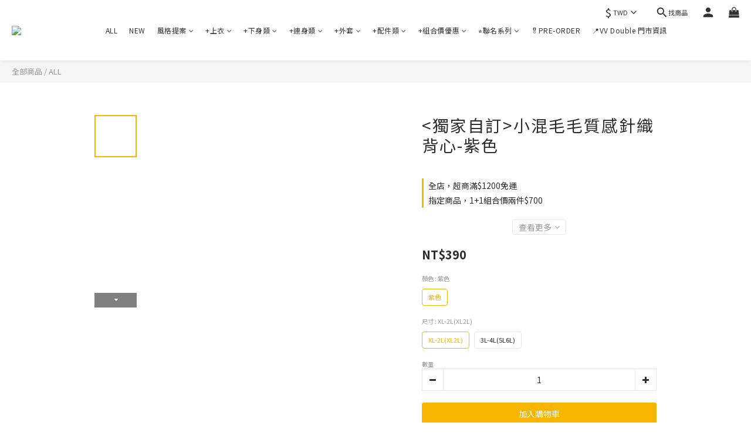

--- FILE ---
content_type: text/html; charset=utf-8
request_url: https://embed.tagnology.co/lightBox?page=https://www.vvdouble.com/products/24wi0103-10
body_size: 2493
content:
<!DOCTYPE html><html lang="en"><head><meta charSet="utf-8" data-next-head=""/><meta name="viewport" content="initial-scale=1, width=device-width" data-next-head=""/><link rel="icon" type="image/x-icon" href="/favicon.ico" data-next-head=""/><meta name="theme-color" content="#ffffff" data-next-head=""/><link rel="icon" type="image/png" href="/favicon-16x16.png" data-next-head=""/><link rel="shortcut icon" type="image/x-icon" href="/favicon.ico" data-next-head=""/><style type="text/css">@font-face {font-family:Roboto;font-style:normal;font-weight:300;src:url(/cf-fonts/s/roboto/5.0.11/cyrillic/300/normal.woff2);unicode-range:U+0301,U+0400-045F,U+0490-0491,U+04B0-04B1,U+2116;font-display:swap;}@font-face {font-family:Roboto;font-style:normal;font-weight:300;src:url(/cf-fonts/s/roboto/5.0.11/greek/300/normal.woff2);unicode-range:U+0370-03FF;font-display:swap;}@font-face {font-family:Roboto;font-style:normal;font-weight:300;src:url(/cf-fonts/s/roboto/5.0.11/latin-ext/300/normal.woff2);unicode-range:U+0100-02AF,U+0304,U+0308,U+0329,U+1E00-1E9F,U+1EF2-1EFF,U+2020,U+20A0-20AB,U+20AD-20CF,U+2113,U+2C60-2C7F,U+A720-A7FF;font-display:swap;}@font-face {font-family:Roboto;font-style:normal;font-weight:300;src:url(/cf-fonts/s/roboto/5.0.11/vietnamese/300/normal.woff2);unicode-range:U+0102-0103,U+0110-0111,U+0128-0129,U+0168-0169,U+01A0-01A1,U+01AF-01B0,U+0300-0301,U+0303-0304,U+0308-0309,U+0323,U+0329,U+1EA0-1EF9,U+20AB;font-display:swap;}@font-face {font-family:Roboto;font-style:normal;font-weight:300;src:url(/cf-fonts/s/roboto/5.0.11/latin/300/normal.woff2);unicode-range:U+0000-00FF,U+0131,U+0152-0153,U+02BB-02BC,U+02C6,U+02DA,U+02DC,U+0304,U+0308,U+0329,U+2000-206F,U+2074,U+20AC,U+2122,U+2191,U+2193,U+2212,U+2215,U+FEFF,U+FFFD;font-display:swap;}@font-face {font-family:Roboto;font-style:normal;font-weight:300;src:url(/cf-fonts/s/roboto/5.0.11/greek-ext/300/normal.woff2);unicode-range:U+1F00-1FFF;font-display:swap;}@font-face {font-family:Roboto;font-style:normal;font-weight:300;src:url(/cf-fonts/s/roboto/5.0.11/cyrillic-ext/300/normal.woff2);unicode-range:U+0460-052F,U+1C80-1C88,U+20B4,U+2DE0-2DFF,U+A640-A69F,U+FE2E-FE2F;font-display:swap;}@font-face {font-family:Roboto;font-style:normal;font-weight:400;src:url(/cf-fonts/s/roboto/5.0.11/vietnamese/400/normal.woff2);unicode-range:U+0102-0103,U+0110-0111,U+0128-0129,U+0168-0169,U+01A0-01A1,U+01AF-01B0,U+0300-0301,U+0303-0304,U+0308-0309,U+0323,U+0329,U+1EA0-1EF9,U+20AB;font-display:swap;}@font-face {font-family:Roboto;font-style:normal;font-weight:400;src:url(/cf-fonts/s/roboto/5.0.11/latin/400/normal.woff2);unicode-range:U+0000-00FF,U+0131,U+0152-0153,U+02BB-02BC,U+02C6,U+02DA,U+02DC,U+0304,U+0308,U+0329,U+2000-206F,U+2074,U+20AC,U+2122,U+2191,U+2193,U+2212,U+2215,U+FEFF,U+FFFD;font-display:swap;}@font-face {font-family:Roboto;font-style:normal;font-weight:400;src:url(/cf-fonts/s/roboto/5.0.11/latin-ext/400/normal.woff2);unicode-range:U+0100-02AF,U+0304,U+0308,U+0329,U+1E00-1E9F,U+1EF2-1EFF,U+2020,U+20A0-20AB,U+20AD-20CF,U+2113,U+2C60-2C7F,U+A720-A7FF;font-display:swap;}@font-face {font-family:Roboto;font-style:normal;font-weight:400;src:url(/cf-fonts/s/roboto/5.0.11/cyrillic-ext/400/normal.woff2);unicode-range:U+0460-052F,U+1C80-1C88,U+20B4,U+2DE0-2DFF,U+A640-A69F,U+FE2E-FE2F;font-display:swap;}@font-face {font-family:Roboto;font-style:normal;font-weight:400;src:url(/cf-fonts/s/roboto/5.0.11/greek-ext/400/normal.woff2);unicode-range:U+1F00-1FFF;font-display:swap;}@font-face {font-family:Roboto;font-style:normal;font-weight:400;src:url(/cf-fonts/s/roboto/5.0.11/greek/400/normal.woff2);unicode-range:U+0370-03FF;font-display:swap;}@font-face {font-family:Roboto;font-style:normal;font-weight:400;src:url(/cf-fonts/s/roboto/5.0.11/cyrillic/400/normal.woff2);unicode-range:U+0301,U+0400-045F,U+0490-0491,U+04B0-04B1,U+2116;font-display:swap;}@font-face {font-family:Roboto;font-style:normal;font-weight:500;src:url(/cf-fonts/s/roboto/5.0.11/latin/500/normal.woff2);unicode-range:U+0000-00FF,U+0131,U+0152-0153,U+02BB-02BC,U+02C6,U+02DA,U+02DC,U+0304,U+0308,U+0329,U+2000-206F,U+2074,U+20AC,U+2122,U+2191,U+2193,U+2212,U+2215,U+FEFF,U+FFFD;font-display:swap;}@font-face {font-family:Roboto;font-style:normal;font-weight:500;src:url(/cf-fonts/s/roboto/5.0.11/latin-ext/500/normal.woff2);unicode-range:U+0100-02AF,U+0304,U+0308,U+0329,U+1E00-1E9F,U+1EF2-1EFF,U+2020,U+20A0-20AB,U+20AD-20CF,U+2113,U+2C60-2C7F,U+A720-A7FF;font-display:swap;}@font-face {font-family:Roboto;font-style:normal;font-weight:500;src:url(/cf-fonts/s/roboto/5.0.11/vietnamese/500/normal.woff2);unicode-range:U+0102-0103,U+0110-0111,U+0128-0129,U+0168-0169,U+01A0-01A1,U+01AF-01B0,U+0300-0301,U+0303-0304,U+0308-0309,U+0323,U+0329,U+1EA0-1EF9,U+20AB;font-display:swap;}@font-face {font-family:Roboto;font-style:normal;font-weight:500;src:url(/cf-fonts/s/roboto/5.0.11/cyrillic-ext/500/normal.woff2);unicode-range:U+0460-052F,U+1C80-1C88,U+20B4,U+2DE0-2DFF,U+A640-A69F,U+FE2E-FE2F;font-display:swap;}@font-face {font-family:Roboto;font-style:normal;font-weight:500;src:url(/cf-fonts/s/roboto/5.0.11/cyrillic/500/normal.woff2);unicode-range:U+0301,U+0400-045F,U+0490-0491,U+04B0-04B1,U+2116;font-display:swap;}@font-face {font-family:Roboto;font-style:normal;font-weight:500;src:url(/cf-fonts/s/roboto/5.0.11/greek-ext/500/normal.woff2);unicode-range:U+1F00-1FFF;font-display:swap;}@font-face {font-family:Roboto;font-style:normal;font-weight:500;src:url(/cf-fonts/s/roboto/5.0.11/greek/500/normal.woff2);unicode-range:U+0370-03FF;font-display:swap;}@font-face {font-family:Roboto;font-style:normal;font-weight:700;src:url(/cf-fonts/s/roboto/5.0.11/latin-ext/700/normal.woff2);unicode-range:U+0100-02AF,U+0304,U+0308,U+0329,U+1E00-1E9F,U+1EF2-1EFF,U+2020,U+20A0-20AB,U+20AD-20CF,U+2113,U+2C60-2C7F,U+A720-A7FF;font-display:swap;}@font-face {font-family:Roboto;font-style:normal;font-weight:700;src:url(/cf-fonts/s/roboto/5.0.11/latin/700/normal.woff2);unicode-range:U+0000-00FF,U+0131,U+0152-0153,U+02BB-02BC,U+02C6,U+02DA,U+02DC,U+0304,U+0308,U+0329,U+2000-206F,U+2074,U+20AC,U+2122,U+2191,U+2193,U+2212,U+2215,U+FEFF,U+FFFD;font-display:swap;}@font-face {font-family:Roboto;font-style:normal;font-weight:700;src:url(/cf-fonts/s/roboto/5.0.11/greek/700/normal.woff2);unicode-range:U+0370-03FF;font-display:swap;}@font-face {font-family:Roboto;font-style:normal;font-weight:700;src:url(/cf-fonts/s/roboto/5.0.11/vietnamese/700/normal.woff2);unicode-range:U+0102-0103,U+0110-0111,U+0128-0129,U+0168-0169,U+01A0-01A1,U+01AF-01B0,U+0300-0301,U+0303-0304,U+0308-0309,U+0323,U+0329,U+1EA0-1EF9,U+20AB;font-display:swap;}@font-face {font-family:Roboto;font-style:normal;font-weight:700;src:url(/cf-fonts/s/roboto/5.0.11/greek-ext/700/normal.woff2);unicode-range:U+1F00-1FFF;font-display:swap;}@font-face {font-family:Roboto;font-style:normal;font-weight:700;src:url(/cf-fonts/s/roboto/5.0.11/cyrillic/700/normal.woff2);unicode-range:U+0301,U+0400-045F,U+0490-0491,U+04B0-04B1,U+2116;font-display:swap;}@font-face {font-family:Roboto;font-style:normal;font-weight:700;src:url(/cf-fonts/s/roboto/5.0.11/cyrillic-ext/700/normal.woff2);unicode-range:U+0460-052F,U+1C80-1C88,U+20B4,U+2DE0-2DFF,U+A640-A69F,U+FE2E-FE2F;font-display:swap;}@font-face {font-family:Roboto;font-style:normal;font-weight:900;src:url(/cf-fonts/s/roboto/5.0.11/greek-ext/900/normal.woff2);unicode-range:U+1F00-1FFF;font-display:swap;}@font-face {font-family:Roboto;font-style:normal;font-weight:900;src:url(/cf-fonts/s/roboto/5.0.11/greek/900/normal.woff2);unicode-range:U+0370-03FF;font-display:swap;}@font-face {font-family:Roboto;font-style:normal;font-weight:900;src:url(/cf-fonts/s/roboto/5.0.11/cyrillic-ext/900/normal.woff2);unicode-range:U+0460-052F,U+1C80-1C88,U+20B4,U+2DE0-2DFF,U+A640-A69F,U+FE2E-FE2F;font-display:swap;}@font-face {font-family:Roboto;font-style:normal;font-weight:900;src:url(/cf-fonts/s/roboto/5.0.11/latin-ext/900/normal.woff2);unicode-range:U+0100-02AF,U+0304,U+0308,U+0329,U+1E00-1E9F,U+1EF2-1EFF,U+2020,U+20A0-20AB,U+20AD-20CF,U+2113,U+2C60-2C7F,U+A720-A7FF;font-display:swap;}@font-face {font-family:Roboto;font-style:normal;font-weight:900;src:url(/cf-fonts/s/roboto/5.0.11/vietnamese/900/normal.woff2);unicode-range:U+0102-0103,U+0110-0111,U+0128-0129,U+0168-0169,U+01A0-01A1,U+01AF-01B0,U+0300-0301,U+0303-0304,U+0308-0309,U+0323,U+0329,U+1EA0-1EF9,U+20AB;font-display:swap;}@font-face {font-family:Roboto;font-style:normal;font-weight:900;src:url(/cf-fonts/s/roboto/5.0.11/latin/900/normal.woff2);unicode-range:U+0000-00FF,U+0131,U+0152-0153,U+02BB-02BC,U+02C6,U+02DA,U+02DC,U+0304,U+0308,U+0329,U+2000-206F,U+2074,U+20AC,U+2122,U+2191,U+2193,U+2212,U+2215,U+FEFF,U+FFFD;font-display:swap;}@font-face {font-family:Roboto;font-style:normal;font-weight:900;src:url(/cf-fonts/s/roboto/5.0.11/cyrillic/900/normal.woff2);unicode-range:U+0301,U+0400-045F,U+0490-0491,U+04B0-04B1,U+2116;font-display:swap;}</style><meta name="viewport" content="width=device-width, initial-scale=1"/><meta name="emotion-insertion-point" content=""/><meta name="emotion-insertion-point" content=""/><style data-emotion="mui-global o6gwfi">html{-webkit-font-smoothing:antialiased;-moz-osx-font-smoothing:grayscale;box-sizing:border-box;-webkit-text-size-adjust:100%;}*,*::before,*::after{box-sizing:inherit;}strong,b{font-weight:700;}body{margin:0;color:rgba(0, 0, 0, 0.87);font-family:"Roboto","Helvetica","Arial",sans-serif;font-weight:400;font-size:1rem;line-height:1.5;letter-spacing:0.00938em;background-color:#fff;}@media print{body{background-color:#fff;}}body::backdrop{background-color:#fff;}</style><style data-emotion="mui "></style><script type="9bcae4b6205d1d6695caf2b8-text/javascript">(function(w,d,s,l,i){w[l]=w[l]||[];w[l].push({'gtm.start':
            new Date().getTime(),event:'gtm.js'});var f=d.getElementsByTagName(s)[0],
            j=d.createElement(s),dl=l!='dataLayer'?'&l='+l:'';j.async=true;j.src=
            'https://www.googletagmanager.com/gtm.js?id='+i+dl;f.parentNode.insertBefore(j,f);
            })(window,document,'script','dataLayer','GTM-5HW5BTVG');</script><link data-next-font="" rel="preconnect" href="/" crossorigin="anonymous"/><link rel="preload" href="/_next/static/css/6ea6bd70835bbb0d.css" as="style"/><link rel="stylesheet" href="/_next/static/css/6ea6bd70835bbb0d.css" data-n-g=""/><link rel="preload" href="/_next/static/css/88c4e23b2f8a19d4.css" as="style"/><link rel="stylesheet" href="/_next/static/css/88c4e23b2f8a19d4.css"/><noscript data-n-css=""></noscript><script defer="" nomodule="" src="/_next/static/chunks/polyfills-42372ed130431b0a.js" type="9bcae4b6205d1d6695caf2b8-text/javascript"></script><script src="/_next/static/chunks/webpack-5e3d53068560741f.js" defer="" type="9bcae4b6205d1d6695caf2b8-text/javascript"></script><script src="/_next/static/chunks/main-f67df17f-b8b70b710deaaea1.js" defer="" type="9bcae4b6205d1d6695caf2b8-text/javascript"></script><script src="/_next/static/chunks/main-0fbe0e3f-786cb72b84c4dc30.js" defer="" type="9bcae4b6205d1d6695caf2b8-text/javascript"></script><script src="/_next/static/chunks/main-2ac4632b-0705c1dbc48ad526.js" defer="" type="9bcae4b6205d1d6695caf2b8-text/javascript"></script><script src="/_next/static/chunks/main-42bbf998-046e693e27ce6a3d.js" defer="" type="9bcae4b6205d1d6695caf2b8-text/javascript"></script><script src="/_next/static/chunks/main-f72b7d4b-d9c1d36740225b58.js" defer="" type="9bcae4b6205d1d6695caf2b8-text/javascript"></script><script src="/_next/static/chunks/main-8cbd2506-d837e7abbcc68c71.js" defer="" type="9bcae4b6205d1d6695caf2b8-text/javascript"></script><script src="/_next/static/chunks/7501-8f6dbd2d0b95c09f.js" defer="" type="9bcae4b6205d1d6695caf2b8-text/javascript"></script><script src="/_next/static/chunks/9985-e1a8915af6ac11cd.js" defer="" type="9bcae4b6205d1d6695caf2b8-text/javascript"></script><script src="/_next/static/chunks/7342-f5e5ecd069e44006.js" defer="" type="9bcae4b6205d1d6695caf2b8-text/javascript"></script><script src="/_next/static/chunks/7730-3cf5459f55e90ec0.js" defer="" type="9bcae4b6205d1d6695caf2b8-text/javascript"></script><script src="/_next/static/chunks/1184-a7a886c56d46c3e5.js" defer="" type="9bcae4b6205d1d6695caf2b8-text/javascript"></script><script src="/_next/static/chunks/1966-b0f9cdfb884ec8c8.js" defer="" type="9bcae4b6205d1d6695caf2b8-text/javascript"></script><script src="/_next/static/chunks/4214-cf32bbfd6bb6c251.js" defer="" type="9bcae4b6205d1d6695caf2b8-text/javascript"></script><script src="/_next/static/chunks/pages/_app-eb55ea2db782c481.js" defer="" type="9bcae4b6205d1d6695caf2b8-text/javascript"></script><script src="/_next/static/chunks/2497-a03d542e246f08d6.js" defer="" type="9bcae4b6205d1d6695caf2b8-text/javascript"></script><script src="/_next/static/chunks/3944-542b647016c37207.js" defer="" type="9bcae4b6205d1d6695caf2b8-text/javascript"></script><script src="/_next/static/chunks/1405-da8a9a2035b624eb.js" defer="" type="9bcae4b6205d1d6695caf2b8-text/javascript"></script><script src="/_next/static/chunks/7264-d5223b7818345c3d.js" defer="" type="9bcae4b6205d1d6695caf2b8-text/javascript"></script><script src="/_next/static/chunks/9208-f2b743a4900a5437.js" defer="" type="9bcae4b6205d1d6695caf2b8-text/javascript"></script><script src="/_next/static/chunks/1639-b80485bb446b97f6.js" defer="" type="9bcae4b6205d1d6695caf2b8-text/javascript"></script><script src="/_next/static/chunks/6597-22519d343298ea33.js" defer="" type="9bcae4b6205d1d6695caf2b8-text/javascript"></script><script src="/_next/static/chunks/3770-de658387ba358775.js" defer="" type="9bcae4b6205d1d6695caf2b8-text/javascript"></script><script src="/_next/static/chunks/6592-6b7770c759c2b464.js" defer="" type="9bcae4b6205d1d6695caf2b8-text/javascript"></script><script src="/_next/static/chunks/3825-1db081a68de9b5c3.js" defer="" type="9bcae4b6205d1d6695caf2b8-text/javascript"></script><script src="/_next/static/chunks/7477-9f3a5bffdd1f9bc1.js" defer="" type="9bcae4b6205d1d6695caf2b8-text/javascript"></script><script src="/_next/static/chunks/7333-3fb5c16a0a638f47.js" defer="" type="9bcae4b6205d1d6695caf2b8-text/javascript"></script><script src="/_next/static/chunks/8550-543e91485ccae543.js" defer="" type="9bcae4b6205d1d6695caf2b8-text/javascript"></script><script src="/_next/static/chunks/5647-d7a6ffd9e1516f2b.js" defer="" type="9bcae4b6205d1d6695caf2b8-text/javascript"></script><script src="/_next/static/chunks/6007-6d67bde89d235735.js" defer="" type="9bcae4b6205d1d6695caf2b8-text/javascript"></script><script src="/_next/static/chunks/1538-74650e15af6b44f1.js" defer="" type="9bcae4b6205d1d6695caf2b8-text/javascript"></script><script src="/_next/static/chunks/5328-94481dcd5851c70d.js" defer="" type="9bcae4b6205d1d6695caf2b8-text/javascript"></script><script src="/_next/static/chunks/1101-cfc60199feb57da0.js" defer="" type="9bcae4b6205d1d6695caf2b8-text/javascript"></script><script src="/_next/static/chunks/9271-d3ba5f102d5d30b3.js" defer="" type="9bcae4b6205d1d6695caf2b8-text/javascript"></script><script src="/_next/static/chunks/6330-3bb80e21ca11f357.js" defer="" type="9bcae4b6205d1d6695caf2b8-text/javascript"></script><script src="/_next/static/chunks/6791-3f1ba52cc86678e2.js" defer="" type="9bcae4b6205d1d6695caf2b8-text/javascript"></script><script src="/_next/static/chunks/4206-7c68f63d8dde850e.js" defer="" type="9bcae4b6205d1d6695caf2b8-text/javascript"></script><script src="/_next/static/chunks/7168-286843b5f32fef0d.js" defer="" type="9bcae4b6205d1d6695caf2b8-text/javascript"></script><script src="/_next/static/chunks/pages/lightBox-d9dc56679d3cbbac.js" defer="" type="9bcae4b6205d1d6695caf2b8-text/javascript"></script><script src="/_next/static/fZSUa0lrK1cR55aHAcW3E/_buildManifest.js" defer="" type="9bcae4b6205d1d6695caf2b8-text/javascript"></script><script src="/_next/static/fZSUa0lrK1cR55aHAcW3E/_ssgManifest.js" defer="" type="9bcae4b6205d1d6695caf2b8-text/javascript"></script></head><body style="background-color:transparent"><noscript><iframe src="https://www.googletagmanager.com/ns.html?id=GTM-5HW5BTVG" height="0" width="0" style="display:none;visibility:hidden"></iframe></noscript><div id="__next"></div><script id="__NEXT_DATA__" type="application/json">{"props":{"pageProps":{}},"page":"/lightBox","query":{},"buildId":"fZSUa0lrK1cR55aHAcW3E","nextExport":true,"autoExport":true,"isFallback":false,"scriptLoader":[]}</script><script src="/cdn-cgi/scripts/7d0fa10a/cloudflare-static/rocket-loader.min.js" data-cf-settings="9bcae4b6205d1d6695caf2b8-|49" defer></script><script defer src="https://static.cloudflareinsights.com/beacon.min.js/vcd15cbe7772f49c399c6a5babf22c1241717689176015" integrity="sha512-ZpsOmlRQV6y907TI0dKBHq9Md29nnaEIPlkf84rnaERnq6zvWvPUqr2ft8M1aS28oN72PdrCzSjY4U6VaAw1EQ==" data-cf-beacon='{"version":"2024.11.0","token":"a88b87670fe44a03bdd1368ee23dea7b","server_timing":{"name":{"cfCacheStatus":true,"cfEdge":true,"cfExtPri":true,"cfL4":true,"cfOrigin":true,"cfSpeedBrain":true},"location_startswith":null}}' crossorigin="anonymous"></script>
</body></html>

--- FILE ---
content_type: application/javascript; charset=UTF-8
request_url: https://embed.tagnology.co/_next/static/chunks/7342-f5e5ecd069e44006.js
body_size: 9673
content:
"use strict";(self.webpackChunk_N_E=self.webpackChunk_N_E||[]).push([[7342],{557:(t,e,r)=>{r.d(e,{A:()=>s});var n=r(16721),o=Object.prototype,i=o.hasOwnProperty,a=o.toString,u=n.A?n.A.toStringTag:void 0;let c=function(t){var e=i.call(t,u),r=t[u];try{t[u]=void 0;var n=!0}catch(t){}var o=a.call(t);return n&&(e?t[u]=r:delete t[u]),o};var f=Object.prototype.toString,l=n.A?n.A.toStringTag:void 0;let s=function(t){return null==t?void 0===t?"[object Undefined]":"[object Null]":l&&l in Object(t)?c(t):f.call(t)}},3975:(t,e,r)=>{r.d(e,{A:()=>n});let n=function(t){var e=typeof t;return null!=t&&("object"==e||"function"==e)}},6832:(t,e,r)=>{r.d(e,{A:()=>u});var n=r(37654);let o=function(t,e){for(var r=t.length;r--;)if((0,n.A)(t[r][0],e))return r;return -1};var i=Array.prototype.splice;function a(t){var e=-1,r=null==t?0:t.length;for(this.clear();++e<r;){var n=t[e];this.set(n[0],n[1])}}a.prototype.clear=function(){this.__data__=[],this.size=0},a.prototype.delete=function(t){var e=this.__data__,r=o(e,t);return!(r<0)&&(r==e.length-1?e.pop():i.call(e,r,1),--this.size,!0)},a.prototype.get=function(t){var e=this.__data__,r=o(e,t);return r<0?void 0:e[r][1]},a.prototype.has=function(t){return o(this.__data__,t)>-1},a.prototype.set=function(t,e){var r=this.__data__,n=o(r,t);return n<0?(++this.size,r.push([t,e])):r[n][1]=e,this};let u=a},8289:(t,e,r)=>{r.d(e,{A:()=>n});let n=function(t,e){return function(r){return t(e(r))}}},11336:(t,e,r)=>{r.d(e,{A:()=>l});let n=function(t,e){for(var r=-1,n=Array(t);++r<t;)n[r]=e(r);return n};var o=r(13425),i=r(51121),a=r(67932),u=r(85563),c=r(38409),f=Object.prototype.hasOwnProperty;let l=function(t,e){var r=(0,i.A)(t),l=!r&&(0,o.A)(t),s=!r&&!l&&(0,a.A)(t),p=!r&&!l&&!s&&(0,c.A)(t),A=r||l||s||p,d=A?n(t.length,String):[],v=d.length;for(var _ in t)(e||f.call(t,_))&&!(A&&("length"==_||s&&("offset"==_||"parent"==_)||p&&("buffer"==_||"byteLength"==_||"byteOffset"==_)||(0,u.A)(_,v)))&&d.push(_);return d}},12176:(t,e,r)=>{r.d(e,{A:()=>m});var n=r(15012),o=r(37565),i=(0,n.A)(o.A,"DataView"),a=r(16913),u=(0,n.A)(o.A,"Promise"),c=r(40543),f=(0,n.A)(o.A,"WeakMap"),l=r(557),s=r(32545),p="[object Map]",A="[object Promise]",d="[object Set]",v="[object WeakMap]",_="[object DataView]",h=(0,s.A)(i),y=(0,s.A)(a.A),b=(0,s.A)(u),g=(0,s.A)(c.A),j=(0,s.A)(f),O=l.A;(i&&O(new i(new ArrayBuffer(1)))!=_||a.A&&O(new a.A)!=p||u&&O(u.resolve())!=A||c.A&&O(new c.A)!=d||f&&O(new f)!=v)&&(O=function(t){var e=(0,l.A)(t),r="[object Object]"==e?t.constructor:void 0,n=r?(0,s.A)(r):"";if(n)switch(n){case h:return _;case y:return p;case b:return A;case g:return d;case j:return v}return e});let m=O},13425:(t,e,r)=>{r.d(e,{A:()=>f});var n=r(557),o=r(96776);let i=function(t){return(0,o.A)(t)&&"[object Arguments]"==(0,n.A)(t)};var a=Object.prototype,u=a.hasOwnProperty,c=a.propertyIsEnumerable;let f=i(function(){return arguments}())?i:function(t){return(0,o.A)(t)&&u.call(t,"callee")&&!c.call(t,"callee")}},13902:(t,e,r)=>{r.d(e,{A:()=>a});var n=r(61711),o=r(28348),i=r(35120);let a=function(t){return(0,n.A)(t,i.A,o.A)}},14488:(t,e,r)=>{r.d(e,{A:()=>n});let n=function(t,e){for(var r=-1,n=null==t?0:t.length,o=0,i=[];++r<n;){var a=t[r];e(a,r,t)&&(i[o++]=a)}return i}},14988:(t,e,r)=>{r.d(e,{A:()=>n});let n=function(t,e){for(var r=-1,n=null==t?0:t.length,o=Array(n);++r<n;)o[r]=e(t[r],r,t);return o}},15012:(t,e,r)=>{r.d(e,{A:()=>d});var n=r(87796),o=r(37565).A["__core-js_shared__"],i=function(){var t=/[^.]+$/.exec(o&&o.keys&&o.keys.IE_PROTO||"");return t?"Symbol(src)_1."+t:""}(),a=r(3975),u=r(32545),c=/^\[object .+?Constructor\]$/,f=Object.prototype,l=Function.prototype.toString,s=f.hasOwnProperty,p=RegExp("^"+l.call(s).replace(/[\\^$.*+?()[\]{}|]/g,"\\$&").replace(/hasOwnProperty|(function).*?(?=\\\()| for .+?(?=\\\])/g,"$1.*?")+"$");let A=function(t){return!!(0,a.A)(t)&&(!i||!(i in t))&&((0,n.A)(t)?p:c).test((0,u.A)(t))},d=function(t,e){var r=null==t?void 0:t[e];return A(r)?r:void 0}},15700:(t,e,r)=>{r.d(e,{A:()=>o});var n=r(30740);let o=function(t){return null==t?"":(0,n.A)(t)}},16721:(t,e,r)=>{r.d(e,{A:()=>n});let n=r(37565).A.Symbol},16913:(t,e,r)=>{r.d(e,{A:()=>i});var n=r(15012),o=r(37565);let i=(0,n.A)(o.A,"Map")},17275:(t,e,r)=>{r.d(e,{A:()=>i});var n=r(72213);function o(t){var e=-1,r=null==t?0:t.length;for(this.__data__=new n.A;++e<r;)this.add(t[e])}o.prototype.add=o.prototype.push=function(t){return this.__data__.set(t,"__lodash_hash_undefined__"),this},o.prototype.has=function(t){return this.__data__.has(t)};let i=o},19153:(t,e,r)=>{r.d(e,{A:()=>a});var n=r(71229);let o=function(t){return t!=t},i=function(t,e,r){for(var n=r-1,o=t.length;++n<o;)if(t[n]===e)return n;return -1},a=function(t,e,r){return e==e?i(t,e,r):(0,n.A)(t,o,r)}},20494:(t,e,r)=>{r.d(e,{A:()=>u});var n=r(14988),o=r(99221),i=r(71822),a=r(51121);let u=function(t,e){return((0,a.A)(t)?n.A:i.A)(t,(0,o.A)(e,3))}},20719:(t,e,r)=>{r.d(e,{A:()=>n});let n=function(t){return function(e){return t(e)}}},22185:(t,e,r)=>{r.d(e,{A:()=>o});var n=Object.prototype;let o=function(t){var e=t&&t.constructor;return t===("function"==typeof e&&e.prototype||n)}},24652:(t,e,r)=>{r.d(e,{A:()=>a});var n=r(22185),o=(0,r(8289).A)(Object.keys,Object),i=Object.prototype.hasOwnProperty;let a=function(t){if(!(0,n.A)(t))return o(t);var e=[];for(var r in Object(t))i.call(t,r)&&"constructor"!=r&&e.push(r);return e}},28348:(t,e,r)=>{r.d(e,{A:()=>u});var n=r(14488),o=r(76097),i=Object.prototype.propertyIsEnumerable,a=Object.getOwnPropertySymbols;let u=a?function(t){return null==t?[]:(t=Object(t),(0,n.A)(a(t),function(e){return i.call(t,e)}))}:o.A},29907:(t,e,r)=>{r.d(e,{A:()=>n});let n=function(t,e){return t.has(e)}},30740:(t,e,r)=>{r.d(e,{A:()=>l});var n=r(16721),o=r(14988),i=r(51121),a=r(85152),u=1/0,c=n.A?n.A.prototype:void 0,f=c?c.toString:void 0;let l=function t(e){if("string"==typeof e)return e;if((0,i.A)(e))return(0,o.A)(e,t)+"";if((0,a.A)(e))return f?f.call(e):"";var r=e+"";return"0"==r&&1/e==-u?"-0":r}},32545:(t,e,r)=>{r.d(e,{A:()=>o});var n=Function.prototype.toString;let o=function(t){if(null!=t){try{return n.call(t)}catch(t){}try{return t+""}catch(t){}}return""}},35120:(t,e,r)=>{r.d(e,{A:()=>a});var n=r(11336),o=r(24652),i=r(39398);let a=function(t){return(0,i.A)(t)?(0,n.A)(t):(0,o.A)(t)}},35878:(t,e,r)=>{r.d(e,{A:()=>s});var n=r(51121),o=r(46156),i=r(72213);function a(t,e){if("function"!=typeof t||null!=e&&"function"!=typeof e)throw TypeError("Expected a function");var r=function(){var n=arguments,o=e?e.apply(this,n):n[0],i=r.cache;if(i.has(o))return i.get(o);var a=t.apply(this,n);return r.cache=i.set(o,a)||i,a};return r.cache=new(a.Cache||i.A),r}a.Cache=i.A;var u=/[^.[\]]+|\[(?:(-?\d+(?:\.\d+)?)|(["'])((?:(?!\2)[^\\]|\\.)*?)\2)\]|(?=(?:\.|\[\])(?:\.|\[\]|$))/g,c=/\\(\\)?/g,f=function(t){var e=a(t,function(t){return 500===r.size&&r.clear(),t}),r=e.cache;return e}(function(t){var e=[];return 46===t.charCodeAt(0)&&e.push(""),t.replace(u,function(t,r,n,o){e.push(n?o.replace(c,"$1"):r||t)}),e}),l=r(15700);let s=function(t,e){return(0,n.A)(t)?t:(0,o.A)(t,e)?[t]:f((0,l.A)(t))}},35879:(t,e,r)=>{r.d(e,{A:()=>c});var n=r(14488),o=r(78861);let i=function(t,e){var r=[];return(0,o.A)(t,function(t,n,o){e(t,n,o)&&r.push(t)}),r};var a=r(99221),u=r(51121);let c=function(t,e){return((0,u.A)(t)?n.A:i)(t,(0,a.A)(e,3))}},37008:(t,e,r)=>{r.d(e,{A:()=>n});let n="object"==typeof global&&global&&global.Object===Object&&global},37565:(t,e,r)=>{r.d(e,{A:()=>i});var n=r(37008),o="object"==typeof self&&self&&self.Object===Object&&self;let i=n.A||o||Function("return this")()},37654:(t,e,r)=>{r.d(e,{A:()=>n});let n=function(t,e){return t===e||t!=t&&e!=e}},38409:(t,e,r)=>{r.d(e,{A:()=>l});var n=r(557),o=r(81508),i=r(96776),a={};a["[object Float32Array]"]=a["[object Float64Array]"]=a["[object Int8Array]"]=a["[object Int16Array]"]=a["[object Int32Array]"]=a["[object Uint8Array]"]=a["[object Uint8ClampedArray]"]=a["[object Uint16Array]"]=a["[object Uint32Array]"]=!0,a["[object Arguments]"]=a["[object Array]"]=a["[object ArrayBuffer]"]=a["[object Boolean]"]=a["[object DataView]"]=a["[object Date]"]=a["[object Error]"]=a["[object Function]"]=a["[object Map]"]=a["[object Number]"]=a["[object Object]"]=a["[object RegExp]"]=a["[object Set]"]=a["[object String]"]=a["[object WeakMap]"]=!1;var u=r(20719),c=r(61925),f=c.A&&c.A.isTypedArray;let l=f?(0,u.A)(f):function(t){return(0,i.A)(t)&&(0,o.A)(t.length)&&!!a[(0,n.A)(t)]}},39221:(t,e,r)=>{r.d(e,{A:()=>p});var n=r(24652),o=r(12176),i=r(13425),a=r(51121),u=r(39398),c=r(67932),f=r(22185),l=r(38409),s=Object.prototype.hasOwnProperty;let p=function(t){if(null==t)return!0;if((0,u.A)(t)&&((0,a.A)(t)||"string"==typeof t||"function"==typeof t.splice||(0,c.A)(t)||(0,l.A)(t)||(0,i.A)(t)))return!t.length;var e=(0,o.A)(t);if("[object Map]"==e||"[object Set]"==e)return!t.size;if((0,f.A)(t))return!(0,n.A)(t).length;for(var r in t)if(s.call(t,r))return!1;return!0}},39398:(t,e,r)=>{r.d(e,{A:()=>i});var n=r(87796),o=r(81508);let i=function(t){return null!=t&&(0,o.A)(t.length)&&!(0,n.A)(t)}},40543:(t,e,r)=>{r.d(e,{A:()=>i});var n=r(15012),o=r(37565);let i=(0,n.A)(o.A,"Set")},43694:(t,e,r)=>{r.d(e,{A:()=>i});var n=r(95208),o=1/0;let i=function(t){var e,r=(e=t)?(e=(0,n.A)(e))===o||e===-o?(e<0?-1:1)*17976931348623157e292:e==e?e:0:0===e?e:0,i=r%1;return r==r?i?r-i:r:0}},46156:(t,e,r)=>{r.d(e,{A:()=>u});var n=r(51121),o=r(85152),i=/\.|\[(?:[^[\]]*|(["'])(?:(?!\1)[^\\]|\\.)*?\1)\]/,a=/^\w*$/;let u=function(t,e){if((0,n.A)(t))return!1;var r=typeof t;return!!("number"==r||"symbol"==r||"boolean"==r||null==t||(0,o.A)(t))||a.test(t)||!i.test(t)||null!=e&&t in Object(e)}},51121:(t,e,r)=>{r.d(e,{A:()=>n});let n=Array.isArray},53375:(t,e,r)=>{r.d(e,{A:()=>n});let n=(0,r(8289).A)(Object.getPrototypeOf,Object)},55912:(t,e,r)=>{r.d(e,{A:()=>o});var n=r(15700);let o=function(){var t=arguments,e=(0,n.A)(t[0]);return t.length<3?e:e.replace(t[1],t[2])}},57187:(t,e,r)=>{r.d(e,{A:()=>l});var n=r(557),o=r(53375),i=r(96776),a=Object.prototype,u=Function.prototype.toString,c=a.hasOwnProperty,f=u.call(Object);let l=function(t){if(!(0,i.A)(t)||"[object Object]"!=(0,n.A)(t))return!1;var e=(0,o.A)(t);if(null===e)return!0;var r=c.call(e,"constructor")&&e.constructor;return"function"==typeof r&&r instanceof r&&u.call(r)==f}},59414:(t,e,r)=>{r.d(e,{A:()=>E});var n=r(30740);let o=function(t,e,r){var n=-1,o=t.length;e<0&&(e=-e>o?0:o+e),(r=r>o?o:r)<0&&(r+=o),o=e>r?0:r-e>>>0,e>>>=0;for(var i=Array(o);++n<o;)i[n]=t[n+e];return i},i=function(t,e,r){var n=t.length;return r=void 0===r?n:r,!e&&r>=n?t:o(t,e,r)};var a=RegExp("[\\u200d\ud800-\udfff\\u0300-\\u036f\\ufe20-\\ufe2f\\u20d0-\\u20ff\\ufe0e\\ufe0f]");let u=function(t){return a.test(t)};var c=r(37654),f=r(39398),l=r(85563),s=r(3975);let p=function(t,e,r){if(!(0,s.A)(r))return!1;var n=typeof e;return("number"==n?!!((0,f.A)(r)&&(0,l.A)(e,r.length)):"string"==n&&e in r)&&(0,c.A)(r[e],t)};var A=r(557),d=r(96776),v=r(20719),_=r(61925),h=_.A&&_.A.isRegExp,y=h?(0,v.A)(h):function(t){return(0,d.A)(t)&&"[object RegExp]"==(0,A.A)(t)},b="\ud800-\udfff",g="[\\u0300-\\u036f\\ufe20-\\ufe2f\\u20d0-\\u20ff]",j="\ud83c[\udffb-\udfff]",O="[^"+b+"]",m="(?:\ud83c[\udde6-\uddff]){2}",w="[\ud800-\udbff][\udc00-\udfff]",z="(?:"+g+"|"+j+")?",S="[\\ufe0e\\ufe0f]?",P="(?:\\u200d(?:"+[O,m,w].join("|")+")"+S+z+")*",x=RegExp(j+"(?="+j+")|"+("(?:"+[O+g+"?",g,m,w,"["+b+"]"].join("|"))+")"+(S+z+P),"g"),F=r(15700);let E=function(t,e,r){var o;return(r&&"number"!=typeof r&&p(t,e,r)&&(e=r=void 0),r=void 0===r?0xffffffff:r>>>0)?(t=(0,F.A)(t))&&("string"==typeof e||null!=e&&!y(e))&&!(e=(0,n.A)(e))&&u(t)?i(u(o=t)?o.match(x)||[]:o.split(""),0,r):t.split(e,r):[]}},61711:(t,e,r)=>{r.d(e,{A:()=>i});var n=r(94690),o=r(51121);let i=function(t,e,r){var i=e(t);return(0,o.A)(t)?i:(0,n.A)(i,r(t))}},61925:(t,e,r)=>{r.d(e,{A:()=>u});var n=r(37008),o="object"==typeof exports&&exports&&!exports.nodeType&&exports,i=o&&"object"==typeof module&&module&&!module.nodeType&&module,a=i&&i.exports===o&&n.A.process;let u=function(){try{var t=i&&i.require&&i.require("util").types;if(t)return t;return a&&a.binding&&a.binding("util")}catch(t){}}()},63467:(t,e,r)=>{r.d(e,{A:()=>n});let n=function(t){var e=-1,r=Array(t.size);return t.forEach(function(t){r[++e]=t}),r}},64609:(t,e,r)=>{r.d(e,{Qx:()=>f,a6:()=>l,jM:()=>W});var n,o=Symbol.for("immer-nothing"),i=Symbol.for("immer-draftable"),a=Symbol.for("immer-state");function u(t,...e){throw Error(`[Immer] minified error nr: ${t}. Full error at: https://bit.ly/3cXEKWf`)}var c=Object.getPrototypeOf;function f(t){return!!t&&!!t[a]}function l(t){return!!t&&(p(t)||Array.isArray(t)||!!t[i]||!!t.constructor?.[i]||h(t)||y(t))}var s=Object.prototype.constructor.toString();function p(t){if(!t||"object"!=typeof t)return!1;let e=c(t);if(null===e)return!0;let r=Object.hasOwnProperty.call(e,"constructor")&&e.constructor;return r===Object||"function"==typeof r&&Function.toString.call(r)===s}function A(t,e){0===d(t)?Reflect.ownKeys(t).forEach(r=>{e(r,t[r],t)}):t.forEach((r,n)=>e(n,r,t))}function d(t){let e=t[a];return e?e.type_:Array.isArray(t)?1:h(t)?2:3*!!y(t)}function v(t,e){return 2===d(t)?t.has(e):Object.prototype.hasOwnProperty.call(t,e)}function _(t,e,r){let n=d(t);2===n?t.set(e,r):3===n?t.add(r):t[e]=r}function h(t){return t instanceof Map}function y(t){return t instanceof Set}function b(t){return t.copy_||t.base_}function g(t,e){if(h(t))return new Map(t);if(y(t))return new Set(t);if(Array.isArray(t))return Array.prototype.slice.call(t);let r=p(t);if(!0!==e&&("class_only"!==e||r)){let e=c(t);return null!==e&&r?{...t}:Object.assign(Object.create(e),t)}{let e=Object.getOwnPropertyDescriptors(t);delete e[a];let r=Reflect.ownKeys(e);for(let n=0;n<r.length;n++){let o=r[n],i=e[o];!1===i.writable&&(i.writable=!0,i.configurable=!0),(i.get||i.set)&&(e[o]={configurable:!0,writable:!0,enumerable:i.enumerable,value:t[o]})}return Object.create(c(t),e)}}function j(t,e=!1){return m(t)||f(t)||!l(t)||(d(t)>1&&(t.set=t.add=t.clear=t.delete=O),Object.freeze(t),e&&Object.entries(t).forEach(([t,e])=>j(e,!0))),t}function O(){u(2)}function m(t){return Object.isFrozen(t)}var w={};function z(t){let e=w[t];return e||u(0,t),e}function S(t,e){e&&(z("Patches"),t.patches_=[],t.inversePatches_=[],t.patchListener_=e)}function P(t){x(t),t.drafts_.forEach(E),t.drafts_=null}function x(t){t===n&&(n=t.parent_)}function F(t){return n={drafts_:[],parent_:n,immer_:t,canAutoFreeze_:!0,unfinalizedDrafts_:0}}function E(t){let e=t[a];0===e.type_||1===e.type_?e.revoke_():e.revoked_=!0}function k(t,e){e.unfinalizedDrafts_=e.drafts_.length;let r=e.drafts_[0];return void 0!==t&&t!==r?(r[a].modified_&&(P(e),u(4)),l(t)&&(t=M(e,t),e.parent_||C(e,t)),e.patches_&&z("Patches").generateReplacementPatches_(r[a].base_,t,e.patches_,e.inversePatches_)):t=M(e,r,[]),P(e),e.patches_&&e.patchListener_(e.patches_,e.inversePatches_),t!==o?t:void 0}function M(t,e,r){if(m(e))return e;let n=e[a];if(!n)return A(e,(o,i)=>D(t,n,e,o,i,r)),e;if(n.scope_!==t)return e;if(!n.modified_)return C(t,n.base_,!0),n.base_;if(!n.finalized_){n.finalized_=!0,n.scope_.unfinalizedDrafts_--;let e=n.copy_,o=e,i=!1;3===n.type_&&(o=new Set(e),e.clear(),i=!0),A(o,(o,a)=>D(t,n,e,o,a,r,i)),C(t,e,!1),r&&t.patches_&&z("Patches").generatePatches_(n,r,t.patches_,t.inversePatches_)}return n.copy_}function D(t,e,r,n,o,i,a){if(f(o)){let a=M(t,o,i&&e&&3!==e.type_&&!v(e.assigned_,n)?i.concat(n):void 0);if(_(r,n,a),!f(a))return;t.canAutoFreeze_=!1}else a&&r.add(o);if(l(o)&&!m(o)){if(!t.immer_.autoFreeze_&&t.unfinalizedDrafts_<1)return;M(t,o),(!e||!e.scope_.parent_)&&"symbol"!=typeof n&&Object.prototype.propertyIsEnumerable.call(r,n)&&C(t,o)}}function C(t,e,r=!1){!t.parent_&&t.immer_.autoFreeze_&&t.canAutoFreeze_&&j(e,r)}var R={get(t,e){if(e===a)return t;let r=b(t);if(!v(r,e))return function(t,e,r){let n=I(e,r);return n?"value"in n?n.value:n.get?.call(t.draft_):void 0}(t,r,e);let n=r[e];return t.finalized_||!l(n)?n:n===N(t.base_,e)?(U(t),t.copy_[e]=B(n,t)):n},has:(t,e)=>e in b(t),ownKeys:t=>Reflect.ownKeys(b(t)),set(t,e,r){let n=I(b(t),e);if(n?.set)return n.set.call(t.draft_,r),!0;if(!t.modified_){let n=N(b(t),e),o=n?.[a];if(o&&o.base_===r)return t.copy_[e]=r,t.assigned_[e]=!1,!0;if((r===n?0!==r||1/r==1/n:r!=r&&n!=n)&&(void 0!==r||v(t.base_,e)))return!0;U(t),T(t)}return!!(t.copy_[e]===r&&(void 0!==r||e in t.copy_)||Number.isNaN(r)&&Number.isNaN(t.copy_[e]))||(t.copy_[e]=r,t.assigned_[e]=!0,!0)},deleteProperty:(t,e)=>(void 0!==N(t.base_,e)||e in t.base_?(t.assigned_[e]=!1,U(t),T(t)):delete t.assigned_[e],t.copy_&&delete t.copy_[e],!0),getOwnPropertyDescriptor(t,e){let r=b(t),n=Reflect.getOwnPropertyDescriptor(r,e);return n?{writable:!0,configurable:1!==t.type_||"length"!==e,enumerable:n.enumerable,value:r[e]}:n},defineProperty(){u(11)},getPrototypeOf:t=>c(t.base_),setPrototypeOf(){u(12)}},$={};function N(t,e){let r=t[a];return(r?b(r):t)[e]}function I(t,e){if(!(e in t))return;let r=c(t);for(;r;){let t=Object.getOwnPropertyDescriptor(r,e);if(t)return t;r=c(r)}}function T(t){!t.modified_&&(t.modified_=!0,t.parent_&&T(t.parent_))}function U(t){t.copy_||(t.copy_=g(t.base_,t.scope_.immer_.useStrictShallowCopy_))}function B(t,e){let r=h(t)?z("MapSet").proxyMap_(t,e):y(t)?z("MapSet").proxySet_(t,e):function(t,e){let r=Array.isArray(t),o={type_:+!!r,scope_:e?e.scope_:n,modified_:!1,finalized_:!1,assigned_:{},parent_:e,base_:t,draft_:null,copy_:null,revoke_:null,isManual_:!1},i=o,a=R;r&&(i=[o],a=$);let{revoke:u,proxy:c}=Proxy.revocable(i,a);return o.draft_=c,o.revoke_=u,c}(t,e);return(e?e.scope_:n).drafts_.push(r),r}A(R,(t,e)=>{$[t]=function(){return arguments[0]=arguments[0][0],e.apply(this,arguments)}}),$.deleteProperty=function(t,e){return $.set.call(this,t,e,void 0)},$.set=function(t,e,r){return R.set.call(this,t[0],e,r,t[0])};var L=new class{constructor(t){this.autoFreeze_=!0,this.useStrictShallowCopy_=!1,this.produce=(t,e,r)=>{let n;if("function"==typeof t&&"function"!=typeof e){let r=e;e=t;let n=this;return function(t=r,...o){return n.produce(t,t=>e.call(this,t,...o))}}if("function"!=typeof e&&u(6),void 0!==r&&"function"!=typeof r&&u(7),l(t)){let o=F(this),i=B(t,void 0),a=!0;try{n=e(i),a=!1}finally{a?P(o):x(o)}return S(o,r),k(n,o)}if(t&&"object"==typeof t)u(1,t);else{if(void 0===(n=e(t))&&(n=t),n===o&&(n=void 0),this.autoFreeze_&&j(n,!0),r){let e=[],o=[];z("Patches").generateReplacementPatches_(t,n,e,o),r(e,o)}return n}},this.produceWithPatches=(t,e)=>{let r,n;return"function"==typeof t?(e,...r)=>this.produceWithPatches(e,e=>t(e,...r)):[this.produce(t,e,(t,e)=>{r=t,n=e}),r,n]},"boolean"==typeof t?.autoFreeze&&this.setAutoFreeze(t.autoFreeze),"boolean"==typeof t?.useStrictShallowCopy&&this.setUseStrictShallowCopy(t.useStrictShallowCopy)}createDraft(t){var e;l(t)||u(8),f(t)&&(f(e=t)||u(10,e),t=function t(e){let r;if(!l(e)||m(e))return e;let n=e[a];if(n){if(!n.modified_)return n.base_;n.finalized_=!0,r=g(e,n.scope_.immer_.useStrictShallowCopy_)}else r=g(e,!0);return A(r,(e,n)=>{_(r,e,t(n))}),n&&(n.finalized_=!1),r}(e));let r=F(this),n=B(t,void 0);return n[a].isManual_=!0,x(r),n}finishDraft(t,e){let r=t&&t[a];r&&r.isManual_||u(9);let{scope_:n}=r;return S(n,e),k(void 0,n)}setAutoFreeze(t){this.autoFreeze_=t}setUseStrictShallowCopy(t){this.useStrictShallowCopy_=t}applyPatches(t,e){let r;for(r=e.length-1;r>=0;r--){let n=e[r];if(0===n.path.length&&"replace"===n.op){t=n.value;break}}r>-1&&(e=e.slice(r+1));let n=z("Patches").applyPatches_;return f(t)?n(t,e):this.produce(t,t=>n(t,e))}},W=L.produce;L.produceWithPatches.bind(L),L.setAutoFreeze.bind(L),L.setUseStrictShallowCopy.bind(L),L.applyPatches.bind(L),L.createDraft.bind(L),L.finishDraft.bind(L)},67932:(t,e,r)=>{r.d(e,{A:()=>u});var n=r(37565),o="object"==typeof exports&&exports&&!exports.nodeType&&exports,i=o&&"object"==typeof module&&module&&!module.nodeType&&module,a=i&&i.exports===o?n.A.Buffer:void 0;let u=(a?a.isBuffer:void 0)||function(){return!1}},69976:(t,e,r)=>{r.d(e,{A:()=>o});var n=r(92824);let o=function(t,e,r){var o=null==t?void 0:(0,n.A)(t,e);return void 0===o?r:o}},71229:(t,e,r)=>{r.d(e,{A:()=>n});let n=function(t,e,r,n){for(var o=t.length,i=r+(n?1:-1);n?i--:++i<o;)if(e(t[i],i,t))return i;return -1}},71822:(t,e,r)=>{r.d(e,{A:()=>i});var n=r(78861),o=r(39398);let i=function(t,e){var r=-1,i=(0,o.A)(t)?Array(t.length):[];return(0,n.A)(t,function(t,n,o){i[++r]=e(t,n,o)}),i}},72213:(t,e,r)=>{r.d(e,{A:()=>p});var n=(0,r(15012).A)(Object,"create"),o=Object.prototype.hasOwnProperty,i=Object.prototype.hasOwnProperty;function a(t){var e=-1,r=null==t?0:t.length;for(this.clear();++e<r;){var n=t[e];this.set(n[0],n[1])}}a.prototype.clear=function(){this.__data__=n?n(null):{},this.size=0},a.prototype.delete=function(t){var e=this.has(t)&&delete this.__data__[t];return this.size-=+!!e,e},a.prototype.get=function(t){var e=this.__data__;if(n){var r=e[t];return"__lodash_hash_undefined__"===r?void 0:r}return o.call(e,t)?e[t]:void 0},a.prototype.has=function(t){var e=this.__data__;return n?void 0!==e[t]:i.call(e,t)},a.prototype.set=function(t,e){var r=this.__data__;return this.size+=+!this.has(t),r[t]=n&&void 0===e?"__lodash_hash_undefined__":e,this};var u=r(6832),c=r(16913);let f=function(t){var e=typeof t;return"string"==e||"number"==e||"symbol"==e||"boolean"==e?"__proto__"!==t:null===t},l=function(t,e){var r=t.__data__;return f(e)?r["string"==typeof e?"string":"hash"]:r.map};function s(t){var e=-1,r=null==t?0:t.length;for(this.clear();++e<r;){var n=t[e];this.set(n[0],n[1])}}s.prototype.clear=function(){this.size=0,this.__data__={hash:new a,map:new(c.A||u.A),string:new a}},s.prototype.delete=function(t){var e=l(this,t).delete(t);return this.size-=+!!e,e},s.prototype.get=function(t){return l(this,t).get(t)},s.prototype.has=function(t){return l(this,t).has(t)},s.prototype.set=function(t,e){var r=l(this,t),n=r.size;return r.set(t,e),this.size+=+(r.size!=n),this};let p=s},75986:(t,e,r)=>{r.d(e,{A:()=>n});let n=function(t){return t}},76097:(t,e,r)=>{r.d(e,{A:()=>n});let n=function(){return[]}},78861:(t,e,r)=>{r.d(e,{A:()=>c});let n=function(t,e,r){for(var n=-1,o=Object(t),i=r(t),a=i.length;a--;){var u=i[++n];if(!1===e(o[u],u,o))break}return t};var o,i,a=r(35120),u=r(39398);let c=(o=function(t,e){return t&&n(t,e,a.A)},function(t,e){if(null==t)return t;if(!(0,u.A)(t))return o(t,e);for(var r=t.length,n=-1,i=Object(t);++n<r&&!1!==e(i[n],n,i););return t})},81508:(t,e,r)=>{r.d(e,{A:()=>n});let n=function(t){return"number"==typeof t&&t>-1&&t%1==0&&t<=0x1fffffffffffff}},84479:(t,e,r)=>{r.d(e,{A:()=>l});var n,o=r(99221),i=r(39398),a=r(35120),u=r(71229),c=r(43694),f=Math.max;let l=(n=function(t,e,r){var n=null==t?0:t.length;if(!n)return -1;var i=null==r?0:(0,c.A)(r);return i<0&&(i=f(n+i,0)),(0,u.A)(t,(0,o.A)(e,3),i)},function(t,e,r){var u=Object(t);if(!(0,i.A)(t)){var c=(0,o.A)(e,3);t=(0,a.A)(t),e=function(t){return c(u[t],t,u)}}var f=n(t,e,r);return f>-1?u[c?t[f]:f]:void 0})},85152:(t,e,r)=>{r.d(e,{A:()=>i});var n=r(557),o=r(96776);let i=function(t){return"symbol"==typeof t||(0,o.A)(t)&&"[object Symbol]"==(0,n.A)(t)}},85563:(t,e,r)=>{r.d(e,{A:()=>o});var n=/^(?:0|[1-9]\d*)$/;let o=function(t,e){var r=typeof t;return!!(e=null==e?0x1fffffffffffff:e)&&("number"==r||"symbol"!=r&&n.test(t))&&t>-1&&t%1==0&&t<e}},87796:(t,e,r)=>{r.d(e,{A:()=>i});var n=r(557),o=r(3975);let i=function(t){if(!(0,o.A)(t))return!1;var e=(0,n.A)(t);return"[object Function]"==e||"[object GeneratorFunction]"==e||"[object AsyncFunction]"==e||"[object Proxy]"==e}},89229:(t,e,r)=>{r.d(e,{A:()=>A});var n=r(19153),o=r(39398),i=r(557),a=r(51121),u=r(96776),c=r(43694),f=r(14988),l=r(35120);let s=function(t){var e;return null==t?[]:(e=(0,l.A)(t),(0,f.A)(e,function(e){return t[e]}))};var p=Math.max;let A=function(t,e,r,f){t=(0,o.A)(t)?t:s(t),r=r&&!f?(0,c.A)(r):0;var l,A=t.length;return r<0&&(r=p(A+r,0)),"string"==typeof(l=t)||!(0,a.A)(l)&&(0,u.A)(l)&&"[object String]"==(0,i.A)(l)?r<=A&&t.indexOf(e,r)>-1:!!A&&(0,n.A)(t,e,r)>-1}},89440:(t,e,r)=>{r.d(e,{A:()=>n});let n=r(37565).A.Uint8Array},89747:(t,e,r)=>{r.d(e,{A:()=>i});var n=r(85152),o=1/0;let i=function(t){if("string"==typeof t||(0,n.A)(t))return t;var e=t+"";return"0"==e&&1/t==-o?"-0":e}},92327:(t,e,r)=>{r.d(e,{A:()=>u});var n=r(6832),o=r(16913),i=r(72213);function a(t){var e=this.__data__=new n.A(t);this.size=e.size}a.prototype.clear=function(){this.__data__=new n.A,this.size=0},a.prototype.delete=function(t){var e=this.__data__,r=e.delete(t);return this.size=e.size,r},a.prototype.get=function(t){return this.__data__.get(t)},a.prototype.has=function(t){return this.__data__.has(t)},a.prototype.set=function(t,e){var r=this.__data__;if(r instanceof n.A){var a=r.__data__;if(!o.A||a.length<199)return a.push([t,e]),this.size=++r.size,this;r=this.__data__=new i.A(a)}return r.set(t,e),this.size=r.size,this};let u=a},92824:(t,e,r)=>{r.d(e,{A:()=>i});var n=r(35878),o=r(89747);let i=function(t,e){e=(0,n.A)(e,t);for(var r=0,i=e.length;null!=t&&r<i;)t=t[(0,o.A)(e[r++])];return r&&r==i?t:void 0}},94690:(t,e,r)=>{r.d(e,{A:()=>n});let n=function(t,e){for(var r=-1,n=e.length,o=t.length;++r<n;)t[o+r]=e[r];return t}},95208:(t,e,r)=>{r.d(e,{A:()=>A});var n=/\s/;let o=function(t){for(var e=t.length;e--&&n.test(t.charAt(e)););return e};var i=/^\s+/,a=r(3975),u=r(85152),c=0/0,f=/^[-+]0x[0-9a-f]+$/i,l=/^0b[01]+$/i,s=/^0o[0-7]+$/i,p=parseInt;let A=function(t){if("number"==typeof t)return t;if((0,u.A)(t))return c;if((0,a.A)(t)){var e,r="function"==typeof t.valueOf?t.valueOf():t;t=(0,a.A)(r)?r+"":r}if("string"!=typeof t)return 0===t?t:+t;t=(e=t)?e.slice(0,o(e)+1).replace(i,""):e;var n=l.test(t);return n||s.test(t)?p(t.slice(2),n?2:8):f.test(t)?c:+t}},96776:(t,e,r)=>{r.d(e,{A:()=>n});let n=function(t){return null!=t&&"object"==typeof t}},99221:(t,e,r)=>{r.d(e,{A:()=>X});var n=r(92327),o=r(17275);let i=function(t,e){for(var r=-1,n=null==t?0:t.length;++r<n;)if(e(t[r],r,t))return!0;return!1};var a=r(29907);let u=function(t,e,r,n,u,c){var f=1&r,l=t.length,s=e.length;if(l!=s&&!(f&&s>l))return!1;var p=c.get(t),A=c.get(e);if(p&&A)return p==e&&A==t;var d=-1,v=!0,_=2&r?new o.A:void 0;for(c.set(t,e),c.set(e,t);++d<l;){var h=t[d],y=e[d];if(n)var b=f?n(y,h,d,e,t,c):n(h,y,d,t,e,c);if(void 0!==b){if(b)continue;v=!1;break}if(_){if(!i(e,function(t,e){if(!(0,a.A)(_,e)&&(h===t||u(h,t,r,n,c)))return _.push(e)})){v=!1;break}}else if(!(h===y||u(h,y,r,n,c))){v=!1;break}}return c.delete(t),c.delete(e),v};var c=r(16721),f=r(89440),l=r(37654);let s=function(t){var e=-1,r=Array(t.size);return t.forEach(function(t,n){r[++e]=[n,t]}),r};var p=r(63467),A=c.A?c.A.prototype:void 0,d=A?A.valueOf:void 0;let v=function(t,e,r,n,o,i,a){switch(r){case"[object DataView]":if(t.byteLength!=e.byteLength||t.byteOffset!=e.byteOffset)break;t=t.buffer,e=e.buffer;case"[object ArrayBuffer]":if(t.byteLength!=e.byteLength||!i(new f.A(t),new f.A(e)))break;return!0;case"[object Boolean]":case"[object Date]":case"[object Number]":return(0,l.A)(+t,+e);case"[object Error]":return t.name==e.name&&t.message==e.message;case"[object RegExp]":case"[object String]":return t==e+"";case"[object Map]":var c=s;case"[object Set]":var A=1&n;if(c||(c=p.A),t.size!=e.size&&!A)break;var v=a.get(t);if(v)return v==e;n|=2,a.set(t,e);var _=u(c(t),c(e),n,o,i,a);return a.delete(t),_;case"[object Symbol]":if(d)return d.call(t)==d.call(e)}return!1};var _=r(13902),h=Object.prototype.hasOwnProperty;let y=function(t,e,r,n,o,i){var a=1&r,u=(0,_.A)(t),c=u.length;if(c!=(0,_.A)(e).length&&!a)return!1;for(var f=c;f--;){var l=u[f];if(!(a?l in e:h.call(e,l)))return!1}var s=i.get(t),p=i.get(e);if(s&&p)return s==e&&p==t;var A=!0;i.set(t,e),i.set(e,t);for(var d=a;++f<c;){var v=t[l=u[f]],y=e[l];if(n)var b=a?n(y,v,l,e,t,i):n(v,y,l,t,e,i);if(!(void 0===b?v===y||o(v,y,r,n,i):b)){A=!1;break}d||(d="constructor"==l)}if(A&&!d){var g=t.constructor,j=e.constructor;g!=j&&"constructor"in t&&"constructor"in e&&!("function"==typeof g&&g instanceof g&&"function"==typeof j&&j instanceof j)&&(A=!1)}return i.delete(t),i.delete(e),A};var b=r(12176),g=r(51121),j=r(67932),O=r(38409),m="[object Arguments]",w="[object Array]",z="[object Object]",S=Object.prototype.hasOwnProperty;let P=function(t,e,r,o,i,a){var c=(0,g.A)(t),f=(0,g.A)(e),l=c?w:(0,b.A)(t),s=f?w:(0,b.A)(e);l=l==m?z:l,s=s==m?z:s;var p=l==z,A=s==z,d=l==s;if(d&&(0,j.A)(t)){if(!(0,j.A)(e))return!1;c=!0,p=!1}if(d&&!p)return a||(a=new n.A),c||(0,O.A)(t)?u(t,e,r,o,i,a):v(t,e,l,r,o,i,a);if(!(1&r)){var _=p&&S.call(t,"__wrapped__"),h=A&&S.call(e,"__wrapped__");if(_||h){var P=_?t.value():t,x=h?e.value():e;return a||(a=new n.A),i(P,x,r,o,a)}}return!!d&&(a||(a=new n.A),y(t,e,r,o,i,a))};var x=r(96776);let F=function t(e,r,n,o,i){return e===r||(null!=e&&null!=r&&((0,x.A)(e)||(0,x.A)(r))?P(e,r,n,o,t,i):e!=e&&r!=r)},E=function(t,e,r,o){var i=r.length,a=i,u=!o;if(null==t)return!a;for(t=Object(t);i--;){var c=r[i];if(u&&c[2]?c[1]!==t[c[0]]:!(c[0]in t))return!1}for(;++i<a;){var f=(c=r[i])[0],l=t[f],s=c[1];if(u&&c[2]){if(void 0===l&&!(f in t))return!1}else{var p=new n.A;if(o)var A=o(l,s,f,t,e,p);if(!(void 0===A?F(s,l,3,o,p):A))return!1}}return!0};var k=r(3975);let M=function(t){return t==t&&!(0,k.A)(t)};var D=r(35120);let C=function(t){for(var e=(0,D.A)(t),r=e.length;r--;){var n=e[r],o=t[n];e[r]=[n,o,M(o)]}return e},R=function(t,e){return function(r){return null!=r&&r[t]===e&&(void 0!==e||t in Object(r))}},$=function(t){var e=C(t);return 1==e.length&&e[0][2]?R(e[0][0],e[0][1]):function(r){return r===t||E(r,t,e)}};var N=r(69976);let I=function(t,e){return null!=t&&e in Object(t)};var T=r(35878),U=r(13425),B=r(85563),L=r(81508),W=r(89747);let K=function(t,e,r){e=(0,T.A)(e,t);for(var n=-1,o=e.length,i=!1;++n<o;){var a=(0,W.A)(e[n]);if(!(i=null!=t&&r(t,a)))break;t=t[a]}return i||++n!=o?i:!!(o=null==t?0:t.length)&&(0,L.A)(o)&&(0,B.A)(a,o)&&((0,g.A)(t)||(0,U.A)(t))};var V=r(46156),q=r(75986),G=r(92824);let Q=function(t){var e;return(0,V.A)(t)?(e=(0,W.A)(t),function(t){return null==t?void 0:t[e]}):function(e){return(0,G.A)(e,t)}},X=function(t){if("function"==typeof t)return t;if(null==t)return q.A;if("object"==typeof t){var e,r;return(0,g.A)(t)?(e=t[0],r=t[1],(0,V.A)(e)&&M(r)?R((0,W.A)(e),r):function(t){var n=(0,N.A)(t,e);return void 0===n&&n===r?null!=t&&K(t,e,I):F(r,n,3)}):$(t)}return Q(t)}}}]);

--- FILE ---
content_type: application/javascript; charset=UTF-8
request_url: https://embed.tagnology.co/_next/static/chunks/1184-a7a886c56d46c3e5.js
body_size: 7120
content:
"use strict";(self.webpackChunk_N_E=self.webpackChunk_N_E||[]).push([[1184],{71184:(n,e,t)=>{t.d(e,{n:()=>nv,dh:()=>nx});var r,i,o,a,s,u,c=t(14232),l=t(98477);let d=function(){for(var n,e,t=0,r="";t<arguments.length;)(n=arguments[t++])&&(e=function n(e){var t,r,i="";if("string"==typeof e||"number"==typeof e)i+=e;else if("object"==typeof e){if(Array.isArray(e))for(t=0;t<e.length;t++)e[t]&&(r=n(e[t]))&&(i&&(i+=" "),i+=r);else for(t in e)e[t]&&(i&&(i+=" "),i+=t)}return i}(n))&&(r&&(r+=" "),r+=e);return r};var f=t(41521);function p(n,e){for(var t=0;t<e.length;t++){var r=e[t];r.enumerable=r.enumerable||!1,r.configurable=!0,"value"in r&&(r.writable=!0),Object.defineProperty(n,r.key,r)}}function m(n,e,t){return e&&p(n.prototype,e),t&&p(n,t),n}function h(){return(h=Object.assign||function(n){for(var e=1;e<arguments.length;e++){var t=arguments[e];for(var r in t)Object.prototype.hasOwnProperty.call(t,r)&&(n[r]=t[r])}return n}).apply(this,arguments)}function v(n,e){n.prototype=Object.create(e.prototype),n.prototype.constructor=n,n.__proto__=e}function x(n,e){if(null==n)return{};var t,r,i={},o=Object.keys(n);for(r=0;r<o.length;r++)t=o[r],e.indexOf(t)>=0||(i[t]=n[t]);return i}function E(n){if(void 0===n)throw ReferenceError("this hasn't been initialised - super() hasn't been called");return n}var g=function(){return""},b=c.createContext({enqueueSnackbar:g,closeSnackbar:g}),k={downXs:"@media (max-width:599.95px)",upSm:"@media (min-width:600px)"},y=function(n){return n.charAt(0).toUpperCase()+n.slice(1)},C=function(n){return""+y(n.vertical)+y(n.horizontal)},S=function(n){return!!n||0===n},w="unmounted",O="exited",L="entering",T="entered",D="exiting",N=function(n){function e(e){var t,r=n.call(this,e)||this,i=e.appear;return r.appearStatus=null,e.in?i?(t=O,r.appearStatus=L):t=T:t=e.unmountOnExit||e.mountOnEnter?w:O,r.state={status:t},r.nextCallback=null,r}v(e,n),e.getDerivedStateFromProps=function(n,e){return n.in&&e.status===w?{status:O}:null};var t=e.prototype;return t.componentDidMount=function(){this.updateStatus(!0,this.appearStatus)},t.componentDidUpdate=function(n){var e=null;if(n!==this.props){var t=this.state.status;this.props.in?t!==L&&t!==T&&(e=L):(t===L||t===T)&&(e=D)}this.updateStatus(!1,e)},t.componentWillUnmount=function(){this.cancelNextCallback()},t.getTimeouts=function(){var n=this.props.timeout,e=n,t=n;return null!=n&&"number"!=typeof n&&"string"!=typeof n&&(t=n.exit,e=n.enter),{exit:t,enter:e}},t.updateStatus=function(n,e){void 0===n&&(n=!1),null!==e?(this.cancelNextCallback(),e===L?this.performEnter(n):this.performExit()):this.props.unmountOnExit&&this.state.status===O&&this.setState({status:w})},t.performEnter=function(n){var e=this,t=this.props.enter,r=this.getTimeouts();if(!n&&!t){this.safeSetState({status:T},function(){e.props.onEntered&&e.props.onEntered(e.node,n)});return}this.props.onEnter&&this.props.onEnter(this.node,n),this.safeSetState({status:L},function(){e.props.onEntering&&e.props.onEntering(e.node,n),e.onTransitionEnd(r.enter,function(){e.safeSetState({status:T},function(){e.props.onEntered&&e.props.onEntered(e.node,n)})})})},t.performExit=function(){var n=this,e=this.props.exit,t=this.getTimeouts();if(!e){this.safeSetState({status:O},function(){n.props.onExited&&n.props.onExited(n.node)});return}this.props.onExit&&this.props.onExit(this.node),this.safeSetState({status:D},function(){n.props.onExiting&&n.props.onExiting(n.node),n.onTransitionEnd(t.exit,function(){n.safeSetState({status:O},function(){n.props.onExited&&n.props.onExited(n.node)})})})},t.cancelNextCallback=function(){null!==this.nextCallback&&this.nextCallback.cancel&&(this.nextCallback.cancel(),this.nextCallback=null)},t.safeSetState=function(n,e){e=this.setNextCallback(e),this.setState(n,e)},t.setNextCallback=function(n){var e=this,t=!0;return this.nextCallback=function(){t&&(t=!1,e.nextCallback=null,n())},this.nextCallback.cancel=function(){t=!1},this.nextCallback},t.onTransitionEnd=function(n,e){this.setNextCallback(e);var t=null==n&&!this.props.addEndListener;if(!this.node||t){setTimeout(this.nextCallback,0);return}this.props.addEndListener&&this.props.addEndListener(this.node,this.nextCallback),null!=n&&setTimeout(this.nextCallback,n)},t.render=function(){var n=this.state.status;if(n===w)return null;var e=this.props;return(0,e.children)(n,x(e,["children","in","mountOnEnter","unmountOnExit","appear","enter","exit","timeout","addEndListener","onEnter","onEntering","onEntered","onExit","onExiting","onExited","nodeRef"]))},m(e,[{key:"node",get:function(){var n,e=null===(n=this.props.nodeRef)||void 0===n?void 0:n.current;if(!e)throw Error("notistack - Custom snackbar is not refForwarding");return e}}]),e}(c.Component);function M(){}function H(n,e){"function"==typeof n?n(e):n&&(n.current=e)}function R(n,e){return(0,c.useMemo)(function(){return null==n&&null==e?null:function(t){H(n,t),H(e,t)}},[n,e])}function j(n){var e=n.timeout,t=n.style,r=void 0===t?{}:t,i=n.mode;return{duration:"object"==typeof e?e[i]||0:e,easing:r.transitionTimingFunction,delay:r.transitionDelay}}N.defaultProps={in:!1,mountOnEnter:!1,unmountOnExit:!1,appear:!1,enter:!0,exit:!0,onEnter:M,onEntering:M,onEntered:M,onExit:M,onExiting:M,onExited:M};var q={easeInOut:"cubic-bezier(0.4, 0, 0.2, 1)",easeOut:"cubic-bezier(0.0, 0, 0.2, 1)",sharp:"cubic-bezier(0.4, 0, 0.6, 1)"},P=function(n){n.scrollTop=n.scrollTop},V=function(n){return Math.round(n)+"ms"};function A(n,e){void 0===n&&(n=["all"]);var t=e||{},r=t.duration,i=void 0===r?300:r,o=t.easing,a=void 0===o?q.easeInOut:o,s=t.delay,u=void 0===s?0:s;return(Array.isArray(n)?n:[n]).map(function(n){return n+" "+("string"==typeof i?i:V(i))+" "+a+" "+("string"==typeof u?u:V(u))}).join(",")}function I(n){return(n&&n.ownerDocument||document).defaultView||window}function W(n,e){if(e){var t=function(n,e){var t,r=e.getBoundingClientRect(),i=I(e);if(e.fakeTransform)t=e.fakeTransform;else{var o=i.getComputedStyle(e);t=o.getPropertyValue("-webkit-transform")||o.getPropertyValue("transform")}var a=0,s=0;if(t&&"none"!==t&&"string"==typeof t){var u=t.split("(")[1].split(")")[0].split(",");a=parseInt(u[4],10),s=parseInt(u[5],10)}switch(n){case"left":return"translateX("+(i.innerWidth+a-r.left)+"px)";case"right":return"translateX(-"+(r.left+r.width-a)+"px)";case"up":return"translateY("+(i.innerHeight+s-r.top)+"px)";default:return"translateY(-"+(r.top+r.height-s)+"px)"}}(n,e);t&&(e.style.webkitTransform=t,e.style.transform=t)}}var z=(0,c.forwardRef)(function(n,e){var t=n.children,r=n.direction,i=void 0===r?"down":r,o=n.in,a=n.style,s=n.timeout,u=void 0===s?0:s,l=n.onEnter,d=n.onEntered,f=n.onExit,p=n.onExited,m=x(n,["children","direction","in","style","timeout","onEnter","onEntered","onExit","onExited"]),v=(0,c.useRef)(null),E=R(t.ref,v),g=R(E,e),b=(0,c.useCallback)(function(){v.current&&W(i,v.current)},[i]);return(0,c.useEffect)(function(){if(!o&&"down"!==i&&"right"!==i){var n=function(n,e){var t;function r(){for(var r=this,i=arguments.length,o=Array(i),a=0;a<i;a++)o[a]=arguments[a];clearTimeout(t),t=setTimeout(function(){n.apply(r,o)},e)}return void 0===e&&(e=166),r.clear=function(){clearTimeout(t)},r}(function(){v.current&&W(i,v.current)}),e=I(v.current);return e.addEventListener("resize",n),function(){n.clear(),e.removeEventListener("resize",n)}}},[i,o]),(0,c.useEffect)(function(){o||b()},[o,b]),(0,c.createElement)(N,Object.assign({appear:!0,nodeRef:v,onEnter:function(n,e){W(i,n),P(n),l&&l(n,e)},onEntered:d,onEntering:function(n){var e=(null==a?void 0:a.transitionTimingFunction)||q.easeOut,t=j({timeout:u,mode:"enter",style:h({},a,{transitionTimingFunction:e})});n.style.webkitTransition=A("-webkit-transform",t),n.style.transition=A("transform",t),n.style.webkitTransform="none",n.style.transform="none"},onExit:function(n){var e=(null==a?void 0:a.transitionTimingFunction)||q.sharp,t=j({timeout:u,mode:"exit",style:h({},a,{transitionTimingFunction:e})});n.style.webkitTransition=A("-webkit-transform",t),n.style.transition=A("transform",t),W(i,n),f&&f(n)},onExited:function(n){n.style.webkitTransition="",n.style.transition="",p&&p(n)},in:o,timeout:u},m),function(n,e){return(0,c.cloneElement)(t,h({ref:g,style:h({visibility:"exited"!==n||o?void 0:"hidden"},a,{},t.props.style)},e))})});z.displayName="Slide";var B=function(n){return c.createElement("svg",Object.assign({viewBox:"0 0 24 24",focusable:"false",style:{fontSize:20,marginInlineEnd:8,userSelect:"none",width:"1em",height:"1em",display:"inline-block",fill:"currentColor",flexShrink:0}},n))},F={maxSnack:3,persist:!1,hideIconVariant:!1,disableWindowBlurListener:!1,variant:"default",autoHideDuration:5e3,iconVariant:{default:void 0,success:c.createElement(function(){return c.createElement(B,null,c.createElement("path",{d:"M12 2C6.5 2 2 6.5 2 12S6.5 22 12 22 22 17.5 22 12 17.5 2 12 2M10 17L5 12L6.41\n        10.59L10 14.17L17.59 6.58L19 8L10 17Z"}))},null),warning:c.createElement(function(){return c.createElement(B,null,c.createElement("path",{d:"M13,14H11V10H13M13,18H11V16H13M1,21H23L12,2L1,21Z"}))},null),error:c.createElement(function(){return c.createElement(B,null,c.createElement("path",{d:"M12,2C17.53,2 22,6.47 22,12C22,17.53 17.53,22 12,22C6.47,22 2,17.53 2,12C2,\n        6.47 6.47,2 12,2M15.59,7L12,10.59L8.41,7L7,8.41L10.59,12L7,15.59L8.41,17L12,\n        13.41L15.59,17L17,15.59L13.41,12L17,8.41L15.59,7Z"}))},null),info:c.createElement(function(){return c.createElement(B,null,c.createElement("path",{d:"M13,9H11V7H13M13,17H11V11H13M12,2A10,10 0 0,0 2,12A10,10 0 0,0 12,22A10,10 0 0,\n        0 22,12A10,10 0 0,0 12,2Z"}))},null)},anchorOrigin:{vertical:"bottom",horizontal:"left"},TransitionComponent:z,transitionDuration:{enter:225,exit:195}},X=function(n,e){var t=function(n){return"number"==typeof n||null===n};return t(n)?n:t(e)?e:F.autoHideDuration},_=function(n,e){var t=function(n,e){return e.some(function(e){return typeof n===e})};return t(n,["string","number"])?n:t(n,["object"])?h({},F.transitionDuration,{},t(e,["object"])&&e,{},n):t(e,["string","number"])?e:t(e,["object"])?h({},F.transitionDuration,{},e):F.transitionDuration};function Z(n){return Object.entries(n).reduce(function(n,e){var t,r=e[0],i=e[1];return h({},n,((t={})[r]=(0,f.AH)(i),t))},{})}var Q={SnackbarContainer:"notistack-SnackbarContainer",Snackbar:"notistack-Snackbar",CollapseWrapper:"notistack-CollapseWrapper",MuiContent:"notistack-MuiContent",MuiContentVariant:function(n){return"notistack-MuiContent-"+n}},U=Z({root:{height:0},entered:{height:"auto"}}),G=(0,c.forwardRef)(function(n,e){var t=n.children,r=n.in,i=n.onExited,o=(0,c.useRef)(null),a=(0,c.useRef)(null),s=R(e,a),u=function(){return o.current?o.current.clientHeight:0};return(0,c.createElement)(N,{in:r,unmountOnExit:!0,onEnter:function(n){n.style.height="0px"},onEntered:function(n){n.style.height="auto"},onEntering:function(n){var e=u(),t=j({timeout:175,mode:"enter"}),r=t.duration,i=t.easing;n.style.transitionDuration="string"==typeof r?r:r+"ms",n.style.height=e+"px",n.style.transitionTimingFunction=i||""},onExit:function(n){n.style.height=u()+"px"},onExited:i,onExiting:function(n){P(n);var e=j({timeout:175,mode:"exit"}),t=e.duration,r=e.easing;n.style.transitionDuration="string"==typeof t?t:t+"ms",n.style.height="0px",n.style.transitionTimingFunction=r||""},nodeRef:a,timeout:175},function(n,e){return(0,c.createElement)("div",Object.assign({ref:s,className:d(U.root,"entered"===n&&U.entered),style:h({pointerEvents:"all",overflow:"hidden",minHeight:"0px",transition:A("height")},"entered"===n&&{overflow:"visible"},{},"exited"===n&&!r&&{visibility:"hidden"})},e),(0,c.createElement)("div",{ref:o,className:Q.CollapseWrapper,style:{display:"flex",width:"100%"}},t))})});G.displayName="Collapse";var Y={right:"left",left:"right",bottom:"up",top:"down"},J=function(n){void 0===n&&(n={});var e={containerRoot:!0,containerAnchorOriginTopCenter:!0,containerAnchorOriginBottomCenter:!0,containerAnchorOriginTopRight:!0,containerAnchorOriginBottomRight:!0,containerAnchorOriginTopLeft:!0,containerAnchorOriginBottomLeft:!0};return Object.keys(n).filter(function(n){return!e[n]}).reduce(function(e,t){var r;return h({},e,((r={})[t]=n[t],r))},{})},K=function(){};function $(n,e){return n.reduce(function(n,t){return null==t?n:function(){for(var r=arguments.length,i=Array(r),o=0;o<r;o++)i[o]=arguments[o];var a=[].concat(i);e&&-1===a.indexOf(e)&&a.push(e),n.apply(this,a),t.apply(this,a)}},K)}var nn="undefined"!=typeof window?c.useLayoutEffect:c.useEffect;function ne(n){var e=(0,c.useRef)(n);return nn(function(){e.current=n}),(0,c.useCallback)(function(){return e.current.apply(void 0,arguments)},[])}var nt=(0,c.forwardRef)(function(n,e){var t=n.children,r=n.className,i=n.autoHideDuration,o=n.disableWindowBlurListener,a=void 0!==o&&o,s=n.onClose,u=n.id,l=n.open,f=n.SnackbarProps,p=void 0===f?{}:f,m=(0,c.useRef)(),h=ne(function(){s&&s.apply(void 0,arguments)}),v=ne(function(n){s&&null!=n&&(m.current&&clearTimeout(m.current),m.current=setTimeout(function(){h(null,"timeout",u)},n))});(0,c.useEffect)(function(){return l&&v(i),function(){m.current&&clearTimeout(m.current)}},[l,i,v]);var x=function(){m.current&&clearTimeout(m.current)},E=(0,c.useCallback)(function(){null!=i&&v(.5*i)},[i,v]);return(0,c.useEffect)(function(){if(!a&&l)return window.addEventListener("focus",E),window.addEventListener("blur",x),function(){window.removeEventListener("focus",E),window.removeEventListener("blur",x)}},[a,E,l]),(0,c.createElement)("div",Object.assign({ref:e},p,{className:d(Q.Snackbar,r),onMouseEnter:function(n){p.onMouseEnter&&p.onMouseEnter(n),x()},onMouseLeave:function(n){p.onMouseLeave&&p.onMouseLeave(n),E()}}),t)});nt.displayName="Snackbar";var nr=Z({root:((r={display:"flex",flexWrap:"wrap",flexGrow:1})[k.upSm]={flexGrow:"initial",minWidth:"288px"},r)}),ni=(0,c.forwardRef)(function(n,e){var t=n.className,r=x(n,["className"]);return c.createElement("div",Object.assign({ref:e,className:d(nr.root,t)},r))});ni.displayName="SnackbarContent";var no=Z({root:{backgroundColor:"#313131",fontSize:"0.875rem",lineHeight:1.43,letterSpacing:"0.01071em",color:"#fff",alignItems:"center",padding:"6px 16px",borderRadius:"4px",boxShadow:"0px 3px 5px -1px rgba(0,0,0,0.2),0px 6px 10px 0px rgba(0,0,0,0.14),0px 1px 18px 0px rgba(0,0,0,0.12)"},lessPadding:{paddingLeft:"20px"},default:{backgroundColor:"#313131"},success:{backgroundColor:"#43a047"},error:{backgroundColor:"#d32f2f"},warning:{backgroundColor:"#ff9800"},info:{backgroundColor:"#2196f3"},message:{display:"flex",alignItems:"center",padding:"8px 0"},action:{display:"flex",alignItems:"center",marginLeft:"auto",paddingLeft:"16px",marginRight:"-8px"}}),na="notistack-snackbar",ns=(0,c.forwardRef)(function(n,e){var t=n.id,r=n.message,i=n.action,o=n.iconVariant,a=n.variant,s=n.hideIconVariant,u=n.style,l=n.className,f=o[a],p=i;return"function"==typeof p&&(p=p(t)),c.createElement(ni,{ref:e,role:"alert","aria-describedby":na,style:u,className:d(Q.MuiContent,Q.MuiContentVariant(a),no.root,no[a],l,!s&&f&&no.lessPadding)},c.createElement("div",{id:na,className:no.message},s?null:f,r),p&&c.createElement("div",{className:no.action},p))});ns.displayName="MaterialDesignContent";var nu=(0,c.memo)(ns),nc=Z({wrappedRoot:{width:"100%",position:"relative",transform:"translateX(0)",top:0,right:0,bottom:0,left:0,minWidth:"288px"}}),nl=function(n){var e,t=(0,c.useRef)(),r=(0,c.useState)(!0),i=r[0],o=r[1],a=$([n.snack.onClose,n.onClose]),s=(0,c.useCallback)(function(){t.current=setTimeout(function(){o(function(n){return!n})},125)},[]);(0,c.useEffect)(function(){return function(){t.current&&clearTimeout(t.current)}},[]);var u=n.snack,l=n.classes,f=n.Component,p=(0,c.useMemo)(function(){return J(l)},[l]),m=u.open,v=u.SnackbarProps,E=u.TransitionComponent,g=u.TransitionProps,b=u.transitionDuration,k=u.disableWindowBlurListener,y=u.content,S=x(u,["open","SnackbarProps","TransitionComponent","TransitionProps","transitionDuration","disableWindowBlurListener","content","entered","requestClose","onEnter","onEntered","onExit","onExited"]),w=h({direction:"center"!==(e=S.anchorOrigin).horizontal?Y[e.horizontal]:Y[e.vertical],timeout:b},g),O=y;"function"==typeof O&&(O=O(S.id,S.message));var L=["onEnter","onEntered","onExit","onExited"].reduce(function(e,t){var r;return h({},e,((r={})[t]=$([n.snack[t],n[t]],S.id),r))},{});return c.createElement(G,{in:i,onExited:L.onExited},c.createElement(nt,{open:m,id:S.id,disableWindowBlurListener:k,autoHideDuration:S.autoHideDuration,className:d(nc.wrappedRoot,p.root,p["anchorOrigin"+C(S.anchorOrigin)]),SnackbarProps:v,onClose:a},c.createElement(E,Object.assign({},w,{appear:!0,in:m,onExit:L.onExit,onExited:s,onEnter:L.onEnter,onEntered:$([L.onEntered,function(){n.snack.requestClose&&a(null,"instructed",n.snack.id)}],S.id)}),O||c.createElement(void 0===f?nu:f,Object.assign({},S)))))},nd={view:{default:20,dense:4},snackbar:{default:6,dense:2}},nf="."+Q.CollapseWrapper,np=Z({root:((i={boxSizing:"border-box",display:"flex",maxHeight:"100%",position:"fixed",zIndex:1400,height:"auto",width:"auto",transition:A(["top","right","bottom","left","max-width"],{duration:300,easing:"ease"}),pointerEvents:"none"})[nf]={padding:nd.snackbar.default+"px 0px",transition:"padding 300ms ease 0ms"},i.maxWidth="calc(100% - "+2*nd.view.default+"px)",i[k.downXs]={width:"100%",maxWidth:"calc(100% - 32px)"},i),rootDense:((o={})[nf]={padding:nd.snackbar.dense+"px 0px"},o),top:{top:nd.view.default-nd.snackbar.default+"px",flexDirection:"column"},bottom:{bottom:nd.view.default-nd.snackbar.default+"px",flexDirection:"column-reverse"},left:((a={left:nd.view.default+"px"})[k.upSm]={alignItems:"flex-start"},a[k.downXs]={left:"16px"},a),right:((s={right:nd.view.default+"px"})[k.upSm]={alignItems:"flex-end"},s[k.downXs]={right:"16px"},s),center:((u={left:"50%",transform:"translateX(-50%)"})[k.upSm]={alignItems:"center"},u)}),nm=(0,c.memo)(function(n){var e=n.classes,t=void 0===e?{}:e,r=n.anchorOrigin,i=n.dense,o=n.children,a=d(Q.SnackbarContainer,np[r.vertical],np[r.horizontal],np.root,t.containerRoot,t["containerAnchorOrigin"+C(r)],i&&np.rootDense);return c.createElement("div",{className:a},o)}),nh=function(n){return!("string"==typeof n||(0,c.isValidElement)(n))},nv=function(n){function e(e){var t;return(t=n.call(this,e)||this).enqueueSnackbar=function(n,e){if(void 0===e&&(e={}),null==n)throw Error("enqueueSnackbar called with invalid argument");var r,i=nh(n)?n:e,o=nh(n)?n.message:n,a=i.key,s=i.preventDuplicate,u=x(i,["key","preventDuplicate"]),c=S(a),l=c?a:new Date().getTime()+Math.random(),f=(r=t.props,function(n,e){return(void 0===e&&(e=!1),e)?h({},F[n],{},r[n],{},u[n]):"autoHideDuration"===n?X(u.autoHideDuration,r.autoHideDuration):"transitionDuration"===n?_(u.transitionDuration,r.transitionDuration):u[n]||r[n]||F[n]}),p=h({id:l},u,{message:o,open:!0,entered:!1,requestClose:!1,persist:f("persist"),action:f("action"),content:f("content"),variant:f("variant"),anchorOrigin:f("anchorOrigin"),disableWindowBlurListener:f("disableWindowBlurListener"),autoHideDuration:f("autoHideDuration"),hideIconVariant:f("hideIconVariant"),TransitionComponent:f("TransitionComponent"),transitionDuration:f("transitionDuration"),TransitionProps:f("TransitionProps",!0),iconVariant:f("iconVariant",!0),style:f("style",!0),SnackbarProps:f("SnackbarProps",!0),className:d(t.props.className,u.className)});return p.persist&&(p.autoHideDuration=void 0),t.setState(function(n){if(void 0===s&&t.props.preventDuplicate||s){var e=function(n){return c?n.id===l:n.message===o},r=n.queue.findIndex(e)>-1,i=n.snacks.findIndex(e)>-1;if(r||i)return n}return t.handleDisplaySnack(h({},n,{queue:[].concat(n.queue,[p])}))}),l},t.handleDisplaySnack=function(n){return n.snacks.length>=t.maxSnack?t.handleDismissOldest(n):t.processQueue(n)},t.processQueue=function(n){var e=n.queue,t=n.snacks;return e.length>0?h({},n,{snacks:[].concat(t,[e[0]]),queue:e.slice(1,e.length)}):n},t.handleDismissOldest=function(n){if(n.snacks.some(function(n){return!n.open||n.requestClose}))return n;var e=!1,r=!1;n.snacks.reduce(function(n,e){return n+(e.open&&e.persist?1:0)},0)===t.maxSnack&&(r=!0);var i=n.snacks.map(function(n){return e||n.persist&&!r?h({},n):(e=!0,n.entered)?(n.onClose&&n.onClose(null,"maxsnack",n.id),t.props.onClose&&t.props.onClose(null,"maxsnack",n.id),h({},n,{open:!1})):h({},n,{requestClose:!0})});return h({},n,{snacks:i})},t.handleEnteredSnack=function(n,e,r){if(!S(r))throw Error("handleEnteredSnack Cannot be called with undefined key");t.setState(function(n){return{snacks:n.snacks.map(function(n){return n.id===r?h({},n,{entered:!0}):h({},n)})}})},t.handleCloseSnack=function(n,e,r){t.props.onClose&&t.props.onClose(n,e,r);var i=void 0===r;t.setState(function(n){var e=n.snacks,t=n.queue;return{snacks:e.map(function(n){return i||n.id===r?n.entered?h({},n,{open:!1}):h({},n,{requestClose:!0}):h({},n)}),queue:t.filter(function(n){return n.id!==r})}})},t.closeSnackbar=function(n){var e=t.state.snacks.find(function(e){return e.id===n});S(n)&&e&&e.onClose&&e.onClose(null,"instructed",n),t.handleCloseSnack(null,"instructed",n)},t.handleExitedSnack=function(n,e){if(!S(e))throw Error("handleExitedSnack Cannot be called with undefined key");t.setState(function(n){var r=t.processQueue(h({},n,{snacks:n.snacks.filter(function(n){return n.id!==e})}));return 0===r.queue.length?r:t.handleDismissOldest(r)})},t.enqueueSnackbar,t.closeSnackbar,t.state={snacks:[],queue:[],contextValue:{enqueueSnackbar:t.enqueueSnackbar.bind(E(t)),closeSnackbar:t.closeSnackbar.bind(E(t))}},t}return v(e,n),e.prototype.render=function(){var n=this,e=this.state.contextValue,t=this.props,r=t.domRoot,i=t.children,o=t.dense,a=void 0!==o&&o,s=t.Components,u=void 0===s?{}:s,d=t.classes,f=this.state.snacks.reduce(function(n,e){var t,r=C(e.anchorOrigin),i=n[r]||[];return h({},n,((t={})[r]=[].concat(i,[e]),t))},{}),p=Object.keys(f).map(function(e){var t=f[e],r=t[0];return c.createElement(nm,{key:e,dense:a,anchorOrigin:r.anchorOrigin,classes:d},t.map(function(e){return c.createElement(nl,{key:e.id,snack:e,classes:d,Component:u[e.variant],onClose:n.handleCloseSnack,onEnter:n.props.onEnter,onExit:n.props.onExit,onExited:$([n.handleExitedSnack,n.props.onExited],e.id),onEntered:$([n.handleEnteredSnack,n.props.onEntered],e.id)})}))});return c.createElement(b.Provider,{value:e},i,r?(0,l.createPortal)(p,r):p)},m(e,[{key:"maxSnack",get:function(){return this.props.maxSnack||F.maxSnack}}]),e}(c.Component),nx=function(){return(0,c.useContext)(b)}}}]);

--- FILE ---
content_type: application/javascript
request_url: https://embed.tagnology.co/script/shopline.js
body_size: 5579
content:
// prevent duplicate init
if (!window.TagnologyEmbed) {
	class TagnologyEmbed {
		constructor() {
			console.log("[Tagnology] Embed init");

			this.lightBoxId = "embed-lightBox-tagnology";
			this.lightBox = null;
			this.folderIds = [];
			this.pageInfo = {};
			this.page = `${location.origin}${location.pathname}`;
			this.loggedFolderIds = [];
			this.dwellTimeSent = false;
			this.productId = null;

			this.EventType = {
				resize: "resize",
				click: "click",
				toggleLB: "toggleLB",
			};

			this.EmbedAction = {
				DWELL_TIME: "DWELL_TIME",
				PAGE_VIEW: "PAGE_VIEW",
				EMBED_VIEW: "EMBED_VIEW",
				ADD_TO_CART: "ADD_TO_CART",
			};

			this.EmbedLocation = {
				CUSTOMIZED: "CUSTOMIZED",
				BELOW_BUY_BUTTON: "BELOW_BUY_BUTTON",
				BELOW_MAIN_PRODUCT_INFO: "BELOW_MAIN_PRODUCT_INFO",
				ABOVE_RECOMMENDATION: "ABOVE_RECOMMENDATION",
				ABOVE_FILTER: "ABOVE_FILTER",
			};

			this.embedClassName = "embed-tagnology";
			// function binding
			this.getRootUrl = this.getRootUrl.bind(this);
			this.onEmbedTagnologyEvent = this.onEmbedTagnologyEvent.bind(this);
			this.createEmbedIframe = this.createEmbedIframe.bind(this);
			this.createLightBoxIframe = this.createLightBoxIframe.bind(this);
			this.sendLightBox = this.sendLightBox.bind(this);
			this.print = this.print.bind(this);
			this.wait = this.wait.bind(this);
			this.clear = this.clear.bind(this);
			this.reload = this.reload.bind(this);
			this.isElementInViewport = this.isElementInViewport.bind(this);
			this.onWidgetEnterViewport = this.onWidgetEnterViewport.bind(this);
			this.addToCartEvent = this.addToCartEvent.bind(this);

			// utm
			this.getFolderInfoById = this.getFolderInfoById.bind(this);
			this.addUTM = this.addUTM.bind(this);
			this.setUTM = this.setUTM.bind(this);
			this.parseParamsFromUrl = this.parseParamsFromUrl.bind(this);

			// dwell time
			this.startDwellTime = this.startDwellTime.bind(this);
			this.startWidgetDwellTime = this.startWidgetDwellTime.bind(this);
			this.endDwellTime = this.endDwellTime.bind(this);

			this.init = this.init.bind(this);

			this.waitForAngular()
				.then(() => {
					try {
						console.log("[Tagnology] waitForAngular");
						this.productId = this.getProductId();
					} catch (error) {
						console.log("[Tagnology] without productId", error);
					}
					this.init();
				})
				.catch((error) => {
					console.warn(error);
				});
		}

		waitForAngular() {
			return new Promise((resolve, reject) => {
				const timeoutLimit = 5000; // 最長等待 5 秒
				const checkAngularReady = () => {
					try {
						return (
							window.angular &&
							window.angular.element &&
							window.angular.element("html").injector() &&
							window.angular
								.element("html")
								.injector()
								.get("mainConfig")
						);
					} catch (e) {
						return false;
					}
				};

				if (checkAngularReady()) {
					resolve(
						window.angular
							.element("html")
							.injector()
							.get("mainConfig")
					);
					return;
				}

				const timeout = setTimeout(() => {
					observer.disconnect();
					reject(
						"[Tagnology] Timeout waiting for Angular mainConfig"
					);
				}, timeoutLimit);

				const observer = new MutationObserver(() => {
					if (checkAngularReady()) {
						clearTimeout(timeout);
						observer.disconnect();
						resolve(
							window.angular
								.element("html")
								.injector()
								.get("mainConfig")
						);
					}
				});

				observer.observe(document.documentElement, {
					childList: true,
					subtree: true,
				});
			});
		}

		init() {
			if (!window.tgyEmbed) {
				try {
					console.log(
						"[Tagnology] shopline productId",
						this.productId
					);

					window.tgyEmbed = true;
					document.body.style.marginTop = 0;

					// 在初始化時開始計時停留時間
					this.startDwellTime();
					this.createEmbedIframe();
					this.createLightBoxIframe();

					window.addEventListener(
						"message",
						this.onEmbedTagnologyEvent
					);

					// 捲動偵測是否顯示embed
					this.onWidgetEnterViewport();
					window.addEventListener("scroll", () => {
						this.onWidgetEnterViewport();
					});

					// 監聽頁面卸載事件，記錄停留時間
					window.addEventListener("beforeunload", this.endDwellTime);
					document.addEventListener("visibilitychange", () => {
						if (document.hidden) {
							// 頁面隱藏時觸發
							this.endDwellTime();
						}
					});

					// 若離開目標網站則移除embed_utm_cache || 若來自shopwith.app則不移除
					if (
						!document?.referrer?.includes(location.origin) &&
						document?.referrer !== "https://shopwith.app/"
					) {
						console.log("[Tagnology] clear embed_utm_cache");
						localStorage.removeItem("embed_utm_cache");
					} else {
						console.log("[Tagnology] add embed_utm_cache");
						this.addUTM();
					}

					// 監聽加入購物車按鈕事件
					const addToCartSelectors = [
						".js-btn-cart-fixed",
						".btn-add-to-cart",
						"#btn-add-to-cart",
						"#btn-main-checkout",
					];
					const addToCartBtns = document.querySelectorAll(
						addToCartSelectors.join(",")
					);
					if (addToCartBtns.length) {
						addToCartBtns.forEach((button) => {
							button.addEventListener("click", (event) =>
								this.addToCartEvent(event)
							);
						});
					}
				} catch (error) {
					console.log("[Tagnology] init error", error);
				}
			}
		}

		addToCartEvent() {
			const currentParams = this.parseParamsFromUrl(location.href);
			this.log(this.EmbedAction.ADD_TO_CART, {
				...currentParams,
				folderIds: this.folderIds,
				pageTitle: document.title,
			});
		}

		handleWidgetInView(folderId) {
			const targetFolder = this.getFolderInfoById(folderId);
			this.loggedFolderIds.push(folderId);

			console.log("[Tagnology] widget in view", folderId);

			// 紀錄widget顯示後停留時間
			if (!this.startWidgetTime) {
				this.startWidgetDwellTime();
			}

			this.log(this.EmbedAction.EMBED_VIEW, {
				folderId,
				embedLocation:
					targetFolder?.embedLocation ||
					this.EmbedLocation.CUSTOMIZED,
			});
		}

		onWidgetEnterViewport() {
			const divs = document.querySelectorAll(
				`div.${this.embedClassName}`
			);
			for (let index = 0; index < divs.length; index++) {
				const el = divs[index];
				const folderId = el.id;

				if (
					// 避免重複紀錄
					!this.loggedFolderIds.includes(folderId) &&
					// 判斷是否進入視窗
					this.isElementInViewport(el)
				) {
					this.handleWidgetInView(folderId);
				}
			}
		}

		startDwellTime() {
			this.startTime = Date.now(); // 記錄開始時間
		}
		startWidgetDwellTime() {
			this.startWidgetTime = Date.now(); // 記錄widget顯示後時間
		}
		endDwellTime() {
			if (this.startTime && Date.now() - this.startTime > 5000 && !this.dwellTimeSent) {
				const dwellTime = Date.now() - this.startTime;

				const widgetDwellTime = this.startWidgetTime
					? Date.now() - this.startWidgetTime
					: 0;

				for (let index = 0; index < this.folderIds.length; index++) {
					const folderId = this.folderIds[index] || null;
					this.log(this.EmbedAction.DWELL_TIME, {
						folderId,
						dwellTime,
						widgetDwellTime,
					});
				}

				this.dwellTimeSent = true;
			}
		}

		clear() {
			const embedEls = document.querySelectorAll(
				`.${this.embedClassName}`
			);
			embedEls.forEach((el) => {
				el.remove();
			});
		}

		reload() {
			try {
				this.clear();
				this.productId = this.getProductId();
				this.createEmbedIframe();
			} catch (error) {
				console.log("[Tagnology] reload", error);
			}
		}

		getFolderInfoById(id) {
			let info = {};
			for (let index = 0; index < this.pageInfo.length; index++) {
				const { folderId } = this.pageInfo[index];
				if (folderId === id) {
					info = this.pageInfo[index];
					break;
				}
			}
			return info;
		}

		/**
		 * set utm to localstorage
		 * @param {string} utm_id (folderId)
		 * @param {string} utm_source ("embed_tagnology")
		 * @param {string} utm_medium (position)
		 * @param {string} utm_content (mediaId)
		 * @param {string} utm_campaign (folderName)
		 * @param {string} utm_term (page_url)
		 */
		setUTM(props) {
			localStorage.setItem("embed_utm_cache", JSON.stringify(props));
			this.addUTM();
		}
		/**
		 * add utm to url
		 */
		addUTM() {
			let utmCache = localStorage.getItem("embed_utm_cache") || null;

			if (utmCache) {
				utmCache = JSON.parse(utmCache);

				const url = new URL(window.location.href);
				const searchParams = new URLSearchParams(url.search);

				// set utm to search params
				for (const key of Object.keys(utmCache)) {
					searchParams.set(key, utmCache[key]);
				}

				url.search = searchParams.toString();

				window.history.replaceState({}, "", url);
			} else {
				// 如果沒有utmCache 且utm_source 則加入cache
				const currentParams = this.parseParamsFromUrl(location.href);
				if (currentParams?.utm_source === "shopwith") {
					this.setUTM(currentParams);
				}
			}
		}

		getRootUrl(url) {
			return window.origin.indexOf("localhost:8080") > -1
				? window.origin + url
				: "https://embed.tagnology.co" + url;
		}

		getProductId() {
			const pathname = location.pathname.toLowerCase();
			if (pathname.includes("/categories/")) {
				return (
					angular.element("html").injector().get("mainConfig")
						.trackerEventData["Category ID"] || null
				);
			} else if (pathname.includes("/products/")) {
				return (
					angular.element("html").injector().get("mainConfig")
						.trackerEventData["Product ID"] || null
				);
			}
		}

		getPageInfo(_productId = null) {
			return new Promise((resolve, reject) => {
				if (!_productId) {
					resolve([]);
				} else {
					fetch(this.getRootUrl("/api/widget/getPageInfo"), {
						method: "POST",
						headers: {
							"Content-type": "application/json",
						},
						body: JSON.stringify({
							productId: _productId,
							platform: "SHOPLINE",
							domain: location.hostname,
						}),
					})
						.then((response) => {
							return response.json();
						})
						.then((data = {}) => {
							const { pageInfo = {} } = data;
							resolve(pageInfo);
						})
						.catch((error) => {
							reject(error);
						});
				}
			});
		}

		log(action, info = {}) {
			return new Promise((resolve, reject) => {
				fetch(this.getRootUrl("/api/widget/log"), {
					method: "POST",
					keepalive: true,
					headers: { "Content-type": "application/json" },
					body: JSON.stringify({
						host: location.host,
						action,
						info: {
							...info,
							page: this.page,
							isMobile:
								window.matchMedia("(max-width: 768px)").matches,
						},
					}),
				})
					.then((response) => {
						return response.json();
					})
					.then((data = {}) => {
						resolve(data);
					})
					.catch((error) => {
						reject(error);
					});
			});
		}

		onEmbedTagnologyEvent(event) {
			const data = event.data;
			if (data) {
				try {
					this.print("onEmbedTagnologyEvent", data);
					switch (data.eventType) {
						case this.EventType.resize: {
							const { iframeId, property = {} } = data;
							this.print("onResize");
							this.print({
								iframeId,
								property,
							});
							const iframeEls = document.getElementsByClassName(
								`${this.embedClassName}-${iframeId}`
							);
							for (
								let index = 0;
								index < iframeEls.length;
								index++
							) {
								const element = iframeEls[index];
								for (const key in property) {
									if (
										Object.prototype.hasOwnProperty.call(
											property,
											key
										)
									) {
										const value = property[key];
										element.style.setProperty(
											key,
											value,
											"important"
										);
									}
								}
							}
							break;
						}

						case this.EventType.click: {
							const item = data.data;
							const disabledLightBox =
								item?.disabledLightBox || false;

							if (!disabledLightBox) {
								// 開啟lightbox
								this.sendLightBox({
									eventType: this.EventType.click,
									item,
								});
							}
							this.print("onClickItem", item);

							// 處理utm
							const targetFolder = this.getFolderInfoById(
								item?.folderId
							);

							const currentParams = this.parseParamsFromUrl(
								location.href
							);
							if (
								currentParams?.utm_source &&
								currentParams?.utm_source !== "embed_tagnology"
							) {
								if (currentParams?.utm_source === "shopwith") {
									// 儲存shopwith utm
									this.setUTM(currentParams);
								} else {
									const newContent =
										currentParams?.utm_content &&
										!currentParams?.utm_content.includes(
											"embed_tagnology"
										)
											? `${currentParams?.utm_content}+embed_tagnology`
											: "embed_tagnology";
									// 已存在utm則更改utm_content
									this.setUTM({
										...currentParams,
										utm_content: newContent,
									});
								}
							} else {
								// 加入utm
								this.setUTM({
									...currentParams,
									utm_source: "embed_tagnology",
									utm_id: item?.folderId,
									utm_content: item?.mediaId,
									utm_medium:
										targetFolder?.embedLocation ||
										this.EmbedLocation.CUSTOMIZED,
									utm_campaign:
										targetFolder?.folderName ||
										item?.folderName ||
										item?.folderId,
									utm_term: this.page,
								});
							}
							break;
						}

						case this.EventType.toggleLB: {
							const open = data.open;

							if (open && this.lightBox) {
								this.lightBox.style.pointerEvents = "initial";
								this.lightBox.style.opacity = 1;
								this.lightBox.style.height = "100dvh";
							} else {
								this.lightBox.style.pointerEvents = "none";
								this.lightBox.style.opacity = 0;
								this.lightBox.style.height = "0dvh";
							}

							this.print("onToggleLB");
							this.print({
								open,
							});
							break;
						}

						default:
							return;
					}
				} catch (error) {
					console.log("[Tagnology] onEmbedTagnologyEvent", error);
				}
			}
		}

		async createEmbedIframe() {
			this.pageInfo = (await this.getPageInfo(this.productId)) || [];
			console.log("[Tagnology] pageInfo", this.pageInfo);

			// insert embeded code into target location
			if (!this.isEmpty(this.pageInfo)) {
				for (let index = 0; index < this.pageInfo.length; index++) {
					const {
						folderId,
						embedLocation = this.EmbedLocation.CUSTOMIZED,
						layout,
					} = this.pageInfo[index];

					const code = `<div class="embed-tagnology" data-src="https://embed.tagnology.co/display?folderId=${folderId}&page=${location.origin}${location.pathname}&embedLocation=${embedLocation}" id="${folderId}" data-width="100%" data-frameborder="0" data-scrolling="no"></div>`;

					if (layout === "FloatingMedia") {
						// 若浮窗影音則插入到body最後方
						// 檢查是否已存在相同的浮窗
						const existingFloating = document.querySelector(
							`.embed-tagnology[id="${folderId}"]`
						);
						// 避免重複紀錄
						if (!this.loggedFolderIds.includes(folderId)) {
							// 浮窗影音直接開始計算停留時間
							this.handleWidgetInView(folderId);
						}
						if (!existingFloating) {
							document.body.insertAdjacentHTML("beforeend", code);
						}
					} else {
						switch (embedLocation) {
							// 詳細說明上方
							case this.EmbedLocation.BELOW_MAIN_PRODUCT_INFO: {
								const additionalInfoElement =
									document.querySelector(
										".ProductDetail-additionalInfo"
									);
								if (additionalInfoElement) {
									additionalInfoElement.insertAdjacentHTML(
										"beforebegin",
										code
									);
								}
								break;
							}
							// 加入購物車按鈕下方
							case this.EmbedLocation.BELOW_BUY_BUTTON: {
								const wrapMessageBtnElement =
									document.querySelector(".wrap-message-btn");
								if (wrapMessageBtnElement) {
									wrapMessageBtnElement.insertAdjacentHTML(
										"afterend",
										code
									);
								}
								// for product detail button
								const productDetailButtonContainers =
									document.querySelectorAll(
										".product-detail-button-container"
									);
								productDetailButtonContainers.forEach(
									(container) => {
										container.insertAdjacentHTML(
											"afterend",
											code
										);
									}
								);
								break;
							}
							// 相關產品上方
							case this.EmbedLocation.ABOVE_RECOMMENDATION: {
								const detailEl = document.querySelector(
									".ProductDetail-relatedProducts"
								);
								if (detailEl) {
									detailEl.style.marginTop = "0px";
									detailEl.insertAdjacentHTML(
										"beforebegin",
										code
									);
								}
							}
							// 分類頁上方
							case this.EmbedLocation.ABOVE_FILTER: {
								const filterEl =
									document.querySelector(".ProductList-info");
								if (filterEl) {
									filterEl.insertAdjacentHTML(
										"beforebegin",
										code
									);
								}
							}
							default: {
								break;
							}
						}
					}
				}
			}

			// 替換成iframe
			const folderIds = [];

			const divs = document.getElementsByClassName(this.embedClassName);
			for (let index = 0; index < divs.length; index++) {
				const el = divs[index];

				if (el.tagName === "DIV") {
					const dataSet = el?.dataset || {};
					const id = dataSet?.id || el?.id || null;

					if (id) {
						folderIds.push(id);
					}

					const targetFolder = this.getFolderInfoById(id);
					const embedFrame = this.createIframe({
						class: `${this.embedClassName}-${id}`,
						width: "100%",
						frameborder: "0",
						scrolling: "no",
						...dataSet,
						src: this.getRootUrl(
							`/display?folderId=${id}&page=${
								this.page
							}&embedLocation=${
								targetFolder?.embedLocation ||
								this.EmbedLocation.CUSTOMIZED
							}`
						),
						id: `iframe-${id}`,
					});
					el.append(embedFrame);
				}
			}

			// 紀錄當前頁面所有folderIds
			this.folderIds = folderIds;
			console.log("[Tagnology] Embed - folderIds", folderIds);

			// 紀錄PAGE_VIEW
			if (folderIds.length) {
				this.log(this.EmbedAction.PAGE_VIEW, {
					folderIds,
				});
			}
		}

		createLightBoxIframe() {
			if (!this.lightBox) {
				const src = this.getRootUrl(`/lightBox?page=${this.page}`);
				const dataSet = {
					src,
					id: this.lightBoxId,
					scrolling: "no",
					frameborder: "0",
				};
				this.lightBox = this.createIframe(dataSet);
				this.lightBox.style.width = "100vw";
				this.lightBox.style.height = "0vh";
				this.lightBox.style.left = 0;
				this.lightBox.style.top = 0;
				this.lightBox.style.overflow = "hidden";
				this.lightBox.style.position = "fixed";
				this.lightBox.style.zIndex = 9999;
				this.lightBox.style.pointerEvents = "none";
				this.lightBox.style.opacity = 0;
				this.lightBox.style.WebkitTransition = "opacity 0.5s";
				this.lightBox.style.MozTransition = "opacity 0.5s";
				document.body.appendChild(this.lightBox);
			}
		}

		sendLightBox(msg) {
			if (msg && this.lightBox && this.lightBox.contentWindow) {
				this.lightBox.contentWindow.postMessage(msg, "*");
			}
		}

		createIframe(dataSet) {
			const iframe = document.createElement("iframe");
			for (const key in dataSet) {
				if (Object.prototype.hasOwnProperty.call(dataSet, key)) {
					// Safely check if the property is a direct property of dataSet
					const value = dataSet[key];
					iframe.setAttribute(key, value);
				}
			}
			return iframe;
		}

		isElementInViewport(el) {
			const rect = el.getBoundingClientRect();
			const windowHeight =
				window.innerHeight || document.documentElement.clientHeight;

			// 直接出現在視窗則回傳true
			if (rect.top >= 0 && rect.bottom <= windowHeight) {
				return true;
			}

			// 出現一半物件則回傳true
			return (
				rect.top < windowHeight &&
				rect.bottom > 0 &&
				((rect.bottom <= windowHeight &&
					rect.bottom >= rect.height / 2) ||
					(rect.top <= windowHeight && rect.top >= rect.height / 2))
			);
		}

		parseParamsFromUrl(url) {
			const parsedUrl = new URL(url);
			const params = new URLSearchParams(parsedUrl.search);
			const paramsObject = {};
			for (const [key, value] of params.entries()) {
				paramsObject[key] = value;
			}
			return paramsObject;
		}

		wait(ms) {
			return new Promise((resolve) => setTimeout(resolve, ms));
		}

		print(...args) {
			if (window.origin.indexOf("localhost:8080") > -1) {
				console.log(...args);
			}
		}

		isEmpty(obj) {
			return Object.keys(obj).length === 0;
		}
	}
	window.TagnologyEmbed = TagnologyEmbed;
	tgy = new TagnologyEmbed();
} else {
	console.log("[Tagnology] script already loaded");
}
